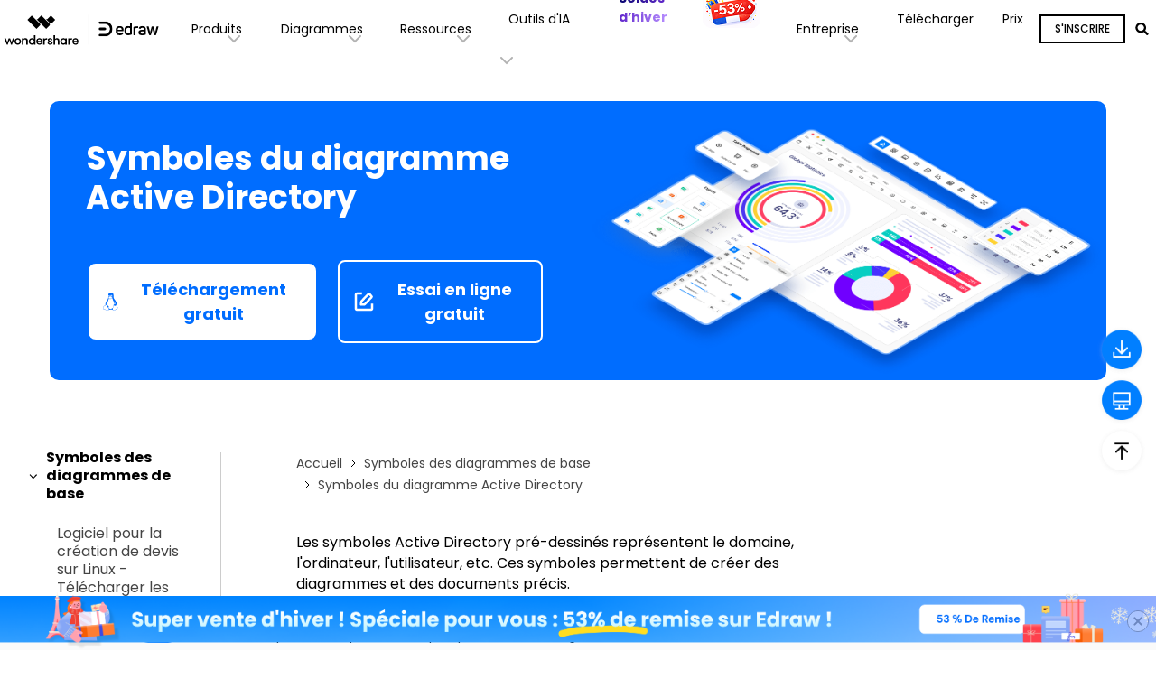

--- FILE ---
content_type: text/html
request_url: https://www.edrawsoft.com/fr/active-directory-symbols.html
body_size: 39730
content:
<!doctype html>
<html lang="fr">
<head>
<!-- Google Tag Manager -->
<script>(function(w,d,s,l,i){w[l]=w[l]||[];w[l].push({'gtm.start':
new Date().getTime(),event:'gtm.js'});var f=d.getElementsByTagName(s)[0],
j=d.createElement(s),dl=l!='dataLayer'?'&l='+l:'';j.async=true;j.src=
'https://www.googletagmanager.com/gtm.js?id='+i+dl;f.parentNode.insertBefore(j,f);
})(window,document,'script','dataLayer','GTM-T7HLC79');</script>
<!-- End Google Tag Manager --><meta charset="utf-8">
<meta name="viewport" content="width=device-width, initial-scale=1,user-scalable=0,shrink-to-fit=no">
<meta name="robots" content="max-image-preview:large">
<meta name="description" content="Les symboles Active Directory pré-dessinés représentent le domaine, l'ordinateur, l'utilisateur, etc. Ces symboles permettent de créer des diagrammes et des documents précis." />
<title>Symboles de diagramme Active Directory </title>
<meta property="og:site_name" content="EdrawMind" />
<meta property="og:type" content="article" />
<meta property="og:url" content="/active-directory-symbols.html" />
<meta name="og:title" content="Symboles de diagramme Active Directory" />
<meta name="og:description" content="Les symboles Active Directory pré-dessinés représentent le domaine, l'ordinateur, l'utilisateur, etc. Ces symboles permettent de créer des diagrammes et des documents précis." />
<meta name="og:image" content="">
<meta property="twitter:card" content="summary_large_image">
<meta property="twitter:url" content="/active-directory-symbols.html">
<meta property="twitter:title" content="Symboles de diagramme Active Directory">
<meta property="twitter:description" content="Les symboles Active Directory pré-dessinés représentent le domaine, l'ordinateur, l'utilisateur, etc. Ces symboles permettent de créer des diagrammes et des documents précis.">
<meta property="twitter:domain" content="https://www.edrawsoft.com/fr">
<meta property="twitter:site" content="@EdrawMind">
<meta property="twitter:image:src" content="">


<link rel="shortcut icon" href="https://www.edrawsoft.com/fr/favicon.ico" mce_href="https://www.edrawsoft.com/fr/favicon.ico" type="image/x-icon" />
<link rel="canonical" href="https://www.edrawsoft.com/fr/active-directory-symbols.html" />

<link rel="stylesheet" href="https://neveragain.allstatics.com/2019/assets/style/bootstrap-.min.css">
<!-- Google Tag Manager -->
<script>(function(w,d,s,l,i){w[l]=w[l]||[];w[l].push({'gtm.start':
new Date().getTime(),event:'gtm.js'});var f=d.getElementsByTagName(s)[0],
j=d.createElement(s),dl=l!='dataLayer'?'&l='+l:'';j.async=true;j.src=
'https://www.googletagmanager.com/gtm.js?id='+i+dl;f.parentNode.insertBefore(j,f);
})(window,document,'script','dataLayer','GTM-T7HLC79');</script>
<!-- End Google Tag Manager -->

<meta http-equiv="Content-Type" content="text/html; charset=utf-8" />
<meta http-equiv="X-UA-Compatible" content="IE=edge">
<meta name="viewport" content="width=device-width,user-scalable=0,initial-scale=1,maximum-scale=1, minimum-scale=1" />
<link rel="shortcut icon" href="https://images.edrawsoft.com/favicon.ico" mce_href="https://images.edrawsoft.com/favicon.ico" type="image/x-icon" />
<link rel="stylesheet" href="https://neveragain.allstatics.com/2019/assets/style/bootstrap-edraw.min.css">
<link href="https://images.edrawsoft.com/assets/css/app.css" rel="stylesheet">
<script type="text/javascript" src="//script.crazyegg.com/pages/scripts/0104/8432.js" async="async" ></script>
<link rel="stylesheet" href="https://neveragain.allstatics.com/2019/assets/style/wsc-header-footer-2020.min.css" />
<!-- 文章样式文件 -->
<link rel="stylesheet" href="https://neveragain.allstatics.com/2019/assets/style/font-custom-hm.min.css">
<link rel="stylesheet" href="https://www.wondershare.com/assets/statics-common/common-article-2022.css">
<!-- VIS颜色定义 -->
<style>
  :root {
    --article-primary: #006DFF;
    --article-primary-1: #bacbe4;
    --article-primary-2: #e5f0ff;
    --article-primary-4: #0560d9;
    --article-secondary: #cce2ff;
    --article-btn-fill-text: #000000;
    --article-sidebar-bg: #E3F3FF;
    --article-btn-fill-text: #FFFFFF;
  }
</style>

<style>
  body, h1, h2, h3, h4, h5, h6, .h1, .h2, .h3, .h4, .h5, .h6{
    font-family: "Poppins",-apple-system, blinkmacsystemfont, "Segoe UI", roboto, "Helvetica Neue", arial, "Noto Sans", sans-serif, "Apple Color Emoji", "Segoe UI Emoji", "Segoe UI Symbol", "Noto Color Emoji";
  }

  .article-2022 article *{
    font-size: 16px;
    color: var(--article-black) ;
  }
  .article-2022 .text-span-fill{
    background-color: var(--article-secondary);
  }
  .article-2022 article .pros-cons {
    margin: 1rem -.9375rem;
  }
  .article-2022 article h1{
    font-size: 2.5rem;
  }
  .article-sidebar .sidebar-content .article-list li.active, .article-sidebar .sidebar-content .article-list li:hover{
    background-color: var(--article-sidebar-bg);
  }
  .article-2022 h1, .article-2022 article h1{
    margin-bottom: 3rem;
  }
  .article-2022 article .step-fill > span{
    color: var(--article-black);
  }
  .article-2022 article .step span{
    border: 2px var(--article-black) solid;
  }
  .article-2022 article .step b{
    background-color: var(--article-black);
  }
  .article-sidebar-anchor a:hover, .article-sidebar-anchor a.active {
    color: var(--article-gray-1);
    background-color: var(--article-sidebar-bg);
  }
  .article-banner{
    background: var(--article-primary);
    border-radius: 10px;
  }
  .list-group-item.active{
    background-color: #F1E3FF;
    border-color: #F1E3FF;
    color: #000;
  }
  .btn-lg, .btn-group-lg>.btn{
    border-radius: 8px;
  }
  .article-sidebar.sidebar-style1 {
    border-right: 0;
  }
  .accordion-style.list-unstyled{
    border-right: 1px solid rgba(0, 0, 0, 0.2);
  }
  .list-group-item{
    border: 0;
  }
  .article-2022 .btn-outline-action:hover{
    color: var(--article-btn-fill-text);
  }
  .article-2022 figure{
    text-align: center;
  }
  .article-2022 article .table table tr:first-child *{
    background-color: var(--article-primary-4);
  }
  .other-sidebar { display: none; }
  .other-sidebar > div, .other-sidebar > address{
    border: 0;
  }
  .right-sidebar-download{
    display: block;
    width: 100%;
    height: 100%;
    position: absolute;
    left: 0;
    top: 0;
  }
  .article-2022 article div.btn{
    display: inline-flex;
    justify-content: center;
    align-items: center;
    background-color: var(--article-primary);
    border: 2px solid var(--article-primary);
    border-radius: 4px;
    padding: 8px 24px;
    font-size: 16px;
    font-weight: 700;
    line-height: 1.75;
    text-align: center;
    vertical-align: middle;
    text-decoration: none;
    user-select: none;
    color: var(--article-btn-fill-text);
  }
  @media (max-width: 1440px) {
    .btn-lg, .btn-group-lg>.btn{
      padding: 0.8127rem .88625rem;
    }
  }
  @media (max-width: 500px) {
    .article-2022 article * {
      font-size: 14px;
    }
    .article-part-banner.mt-5 {
      margin-top: 15px !important;
    }
  }
  .mask-container:hover .mask {
    transform: translateY(0);
  }
  .mask-container {
    overflow: hidden;
  }
  .mask {
    position: absolute;
    top: 0;
    left: 0;
    transform: translateY(100%);
    width: 100%;
    height: 100%;
    z-index: 1;
    background: rgba(0, 0, 0, 0.7);
    transition: 0.3s;
  }
  .rec-box1 {
    position: relative;
    margin: 2em auto;
    padding: 1.2em;
    width: 100%;
    color: #666;
    background-color: #fff;
    border: 2px solid #006DFF;
    box-shadow: 2px 2px 1px #ccc;
  }
  .title-box1 {
    position: absolute;
    padding: 0 0.5em;
    left: 20px;
    top: -15px;
    font-weight: bold;
    background-color: #fff;
    color: #006DFF;
  }
  .btn-secondary {
    color: #ffffff !important;
  }
  .article-2022 article [data-toggle="tooltip"] a {
    background-color: transparent !important;
    border: none !important;
  }
  .article-2022 article .sys-linux,.article-2022 article .sys-linux i,.article-2022 article .sys-linux i * {
    color: var(--article-btn-fill-text);
  }
  [data-dev="desktop"] .article-2022 article a[href*=".exe"],[data-dev="desktop"] .article-2022 article a[href*=".zip"] {
    padding: 10px 24px;
  }
  pre { background-color: #a5cbf1; }
  .other-sidebar .btn { border-radius: 0.375rem; }
</style>

<script type="text/javascript">
            var CHANNEL_ID = "180";
            var SITE_ID = "177";
            var CMS_LANGUAGE = "fr";
            var TEMPLATE_ID = "8906";
            var PAGE_ID = "337410";
            var TEMPLATE_MODULE = "article";
            var TEMPLATE_TYPE = "content";
</script></head>
<body data-pro="" data-cat="article" data-nav="basic" data-sys="auto" data-dev="auto" data-tar="auto" data-lan="en"  data-spy="scroll" data-offset="72" data-target="#sticky-navbar">
<!-- Google Tag Manager (noscript) -->
<noscript>
  <iframe src="https://www.googletagmanager.com/ns.html?id=GTM-T7HLC79" height="0" width="0" style="display:none;visibility:hidden"></iframe>
</noscript>
<!-- End Google Tag Manager (noscript) -->

<link rel="preconnect" href="https://fonts.gstatic.com">
<link ref="stylesheet" href="https://fonts.googleapis.com/css2?family=Poppins:wght@400;500;600;700&display=swap">
<style>
  #wsc-header2 .nav-item .diagrams-item:hover,
  #wsc-header2 .nav-item .nav-link:hover,
  #wsc-header2 .nav-item .product-link:hover {
      background-color: rgba(0, 0, 0, .05);
      text-decoration: none;
  }

  .diagrams-item-gray {
      background-color: rgba(0, 0, 0, .02);
  }

  #wsc-header2 .nav-item .diagrams-item a:hover {
      text-decoration: none;
  }

  #wsc-header2 .navbar-collapse {
      height: 100% !important;
  }

  @media (max-width: 1600px) {
      #wsc-header2 .diagrams-box {
          width: 750px !important;
      }
  }

  @media (max-width: 1280px) {
      #wsc-header2 .container {
          max-width: 100%;
          margin-right: auto;
          margin-left: auto;
          padding-left: 0;
          padding-right: 0;
      }


      #wsc-header2 .diagrams-box {
          width: 640px !important;
      }
  }

  @media (max-width: 1280px) {
      #wsc-header2 .navbar-collapse {
          height: auto !important;
          padding-left: 0;
          padding-right: 0;
      }
  }


  @media (max-width: 991px) {
      #download-drop {
          display: none;
      }

      #pricing-drop {
          display: none;
      }

      #promotion-drop {
          display: none;
      }
      #sign-drop {
          display: none;
      }
  }

  @media (max-width: 560px) {
      #promotion-nav {
          display: none;
      }

      #promotion-drop {
          display: block;
      }
  }
  @media (max-width: 470px) {
      #pricing-nav {
          display: none;
      }

      #pricing-drop {
          display: block;
      }
  }
  @media (max-width: 400px) {
      #download-nav {
          display: none;
      }

      #download-drop {
          display: block;
      }
      #sign-nav{
          margin-left: auto;
      }
  }

  .dropdown-nav-item:hover .collapse {
      display: block;
  }

  .dropdown-nav-item .aria-expanded-true-show {
      display: none;
  }

  .dropdown-nav-item:hover .aria-expanded-false-show {
      display: none;
  }

  .dropdown-nav-item:hover .aria-expanded-true-show {
      display: inline-block;
  }


    .what-new-box {
        width: 396px;
    }
    .collapse-1-content-box {
        width: 1022px;
    }
    @media (max-width: 1854px) {
    .navbar .collapse.position-absolute.collapse-1 {
        left: -215px;
      }
    }
    @media (max-width: 1280px) {
        .navbar .collapse.position-absolute.collapse-1 {
            left: -326px;
        }
    }

    @media (max-width: 1064px) {
        .collapse-1-content-box {
            width: 900px;
        }
        .navbar .collapse.position-absolute.collapse-1 {
            left: -206px;
        }
    }

    #navDownloadModal .modal-content{
      border-radius: .75rem;
      background: #fff;
    }
    #navDownloadModal .navdownload-logo{
      width: 48px;
      display: inline-block;
    }
    #navDownloadModal .col-6{
      padding-left: 6px;
      padding-right: 6px;
    }
    #navDownloadModal .row{
      margin-left: -6px;
      margin-right: -6px;
    }
    #navDownloadModal .btn-action{
      width: 100%;
      border-radius: .25rem;
      outline: none;
    }
    #navDownloadModal .navdownload-close{
      position: absolute;
      top: .25rem;
      right: .65rem;
    }

</style>
  <header id="wsc-header2">
    <nav class="navbar navbar-expand-lg p-0 link-inherit bg-white">
      <div class="container h-100">
        <div class="d-inline-flex h-100 ml-1 ml-xl-0">
          <a class="navbar-brand py-2 h-100" href="https://www.edrawsoft.com/fr">
            <img class="h-100" src="https://images.edrawsoft.com/static/edraw-horizontal.svg" alt="edraw" />
          </a>
        </div>

        <!--md尺寸暂时不折叠部分-->
        <div id="download-nav" class="d-lg-none nav-item h-100 position-relative ml-auto">
          <a class="nav-link py-2 py-xl-4 px-xl-3 h-100 d-inline-flex align-items-center"
            href="https://www.edrawsoft.com/fr/download.html">Télécharger</a>
        </div>
        <div id="pricing-nav" class="d-lg-none nav-item h-100 position-relative">
          <a class="nav-link py-2 py-xl-4 px-xl-3 h-100 d-inline-flex align-items-center"
            href="https://www.edrawsoft.com/fr/store.html">
            Prix
          </a>
        </div>

        <!-- <div id="sign-nav" class="d-lg-none navbar-nav flex-row py-2 py-xl-0">-->
        <!-- <li class="nav-item align-self-xl-center" id="ed-uinfo-log-wrapper">-->
        <!-- <span class="btn btn-sm btn-outline-primary" id="ed-uinfo-signin">sign in</span>-->
        <!-- <span class="btn btn-sm btn-primary d-none" id="ed-uinfo-signup">sign up</span>-->
        <!-- </li>-->
        <!-- <li class="nav-item align-self-xl-center dropdown d-none" id="ed-uinfo-logged-wrapper">-->
        <!-- &lt;!&ndash; <a class="nav-link pl-3" href="#" id="userDropdown" role="button" data-toggle="dropdown" aria-haspopup="true" aria-expanded="false">-->
        <!-- <div class="d-inline-block nickname" id="ed-uinfo-avatar"></div>-->
        <!-- <i class="wsc-icon wsc-icon-font" data-icon="chevron-bottom"></i>-->
        <!-- </a> &ndash;&gt;-->
        <!-- <a class="with-hand mx-xxl-2 py-0" href="#" id="userDropdown" role="button"-->
        <!-- data-toggle="dropdown" aria-haspopup="true" aria-expanded="false">-->
        <!-- <span id="ed-uinfo-avatar"-->
        <!-- class="nickname text-truncate d-inline-flex justify-content-center align-items-center bg-secondary text-white font-size-small font-weight-bolder text-uppercase"-->
        <!-- style="width: 46px; height: 46px; border-radius: 50%">us</span>-->
        <!-- <span class="position-absolute bg-white"-->
        <!-- style="bottom: 0;right: 11px;border-radius: 50%;width: 14px;height: 14px;display: flex;justify-content: center;align-items: center;">-->
        <!-- <span class="bg-secondary"-->
        <!-- style="border-radius: 50%;width: 10px;height: 10px;display: inline-block;"></span>-->
        <!-- </span>-->
        <!-- </a>-->
        <!-- <div class="dropdown-menu dropdown-menu-right" aria-labelledby="userDropdown">-->
        <!-- <div class="dropdown-item font-weight-bold pb-0 font-size-small name"-->
        <!-- id="ed-uinfo-nickname"></div>-->
        <!-- <div class="dropdown-item text-muted font-size-small pt-0 email" id="ed-uinfo-account">-->
        <!-- </div>-->
        <!-- <div class="dropdown-item">-->
        <!-- <hr class="my-2"/>-->
        <!-- </div>-->
        <!-- <a href="https://account.edrawsoft.com/fr/account?lang=fr"-->
        <!-- class="dropdown-item font-size-small">Mon Compte</a>-->
        <!-- <a href="https://account.edrawsoft.com/fr/devices?lang=fr"-->
        <!-- class="dropdown-item font-size-small">Mes Appareils</a>-->
        <!-- <a href="https://account.edrawsoft.com/fr/order?lang=fr" class="dropdown-item font-size-small">My-->
        <!-- Orders</a>-->
        <!-- <a href="https://account.edrawsoft.com/fr/message?lang=fr"-->
        <!-- class="dropdown-item font-size-small">Mes Messages</a>-->
        <!-- <a href="javascript:;" class="dropdown-item signout font-size-small" id="ed-uinfo-logout">Sign-->
        <!-- Out</a>-->
        <!-- </div>-->
        <!-- </li>-->
        <!-- </div>-->

        <div class="d-flex align-items-center">
          <div class="d-sm-none pr-3" id="navDownloadBtn">
            <a class="btn btn-action font-size-small" href="javascript:void(0)"
              onclick="$('#navDownloadModal').modal('show');"
              style="border-radius: .25rem;padding: .375rem .825rem;margin: 0;text-transform: initial;">
              Essayer
            </a>
          </div>
          <button class="navbar-toggler mr-1 mr-xl-0" type="button" data-toggle="collapse"
            data-target="#navbarMainContent" aria-controls="navbarMainContent" aria-expanded="false"
            aria-label="Toggle navigation">
            <i class="wsc-icon aria-expanded-false-show" data-icon="symbol-menu"></i>
            <i class="wsc-icon aria-expanded-true-show" data-icon="symbol-close"></i>
          </button>
        </div>

        <div class="collapse navbar-collapse px-3 px-lg-0 px-xl-0 bg-white" id="navbarMainContent">
          <ul class="navbar-nav ml-auto h-100" style="font-size: 14px;">
            <li class="nav-item with-hand dropdown-nav-item d-lg-block d-none h-100 position-relative">
              <a class="nav-link py-2 py-xl-4 px-xl-3 d-inline-flex align-items-center h-100">
                <span>Produits</span>
                <i class="ml-n3 wsc-icon wsc-icon-font aria-expanded-false-show">
                  <img src="https://images.edrawsoft.com/assets/image/chevron-bottom.svg" alt="chevron bottom" />
                </i>
                <i class="ml-n3 wsc-icon wsc-icon-font aria-expanded-true-show">
                  <img src="https://images.edrawsoft.com/assets/image/chevron-top.svg" alt="chevron top" />
                </i>
              </a>
              <div class="collapse bg-white text-primary position-absolute border-radius collapse-1"
                style="top: 100%;box-shadow: 0px 6px 8px rgba(0, 0, 0, 0.15);">
                <div class="d-flex justify-content-between py-5 align-items-stretch collapse-1-content-box"
                  style="max-width: 100%">
                  <div class="" style="flex: 1;">
                    <a href="https://www.edrawsoft.com/fr/edraw-max/"
                      class="product-link d-block pl-xxl-5 pl-4 py-1 w-100">
                      <div>
                        <img class="img-fluid" style="height: 32px"
                          src="https://images.edrawsoft.com/static/edraw-max-horizontal.svg" alt="wondershare edrawmax" />
                      </div>
                      <p class="font-size-tiny mb-0 mt-2">Logiciel de diagramme tout-en-un</p>
                    </a>
                    <a href="https://www.edrawmax.com/online/fr"
                      class="product-link d-block pl-xxl-5 pl-4 py-2 w-100 mt-4">
                      <div class="font-weight-bolder">EdrawMax en ligne</div>
                      <p class="font-size-tiny mb-0 mt-1">Besoin d'une édition en ligne ? Cliquez ici</p>
                    </a>
                     <a href="https://www.edrawmax.com/online/fr/ai-diagram-creator/" class="product-link d-block pl-5 py-1 w-100 mt-0">
  <p class="font-size-tiny mb-0 mt-1">
    <i class="wsc-icon mr-2 font-weight-bolder">
      <img src="https://images.wondershare.com/edrawmax/images2023/home/banana.svg" width="24" alt="word add-in">
    </i>
    <strong>Nano Banana</strong>
    <img src="https://images.wondershare.com/filmora/assets/icon/nav_new.svg" class="img-fluid ml-2" alt="new">
  </p>
</a>

                    <a href="https://www.edrawsoft.com/fr/edrawmind/"
                      class="product-link d-block pl-xxl-5 pl-4 py-1 w-100 mt-4">
                      <div>
                        <img class="img-fluid" style="height: 32px"
                          src="https://images.edrawsoft.com/static/edraw-mindmaster-horizontal.svg"
                          alt="wondershare edrawmind" />
                      </div>
                      <p class="font-size-tiny mb-0 mt-2">Outil de cartographie mentale et de brainstorming</p>
                    </a>
                    <a href="https://www.edrawmind.com/app/create?lang=fr"
                      class="product-link d-block pl-xxl-5 pl-4 py-2 w-100 mt-4">
                      <div class="font-weight-bolder">EdrawMind en ligne
                        <img src="https://images.edrawsoft.com/images2022/mind/new.svg" class="img-fluid" alt="">
                      </div>
                      <p class="font-size-tiny mb-0 mt-1">Besoin d'une édition en ligne ? Cliquez ici</p>
                    </a>
                  </div>
                  <div class="border-left" style="flex: 1;">
                    <a href="https://www.edrawsoft.com/fr/edraw-project/"
                      class="product-link d-block pl-xxl-5 pl-4 py-1 w-100">
                      <div>
                        <img class="img-fluid" style="height: 32px"
                          src="https://images.edrawsoft.com/static/edraw-project-horizontal.svg"
                          alt="wondershare edrawproj" />
                      </div>
                      <p class="font-size-tiny mb-0 mt-2">Un outil professionnel de diagramme de Gantt</p>
                    </a>
                    <a href="https://www.edrawsoft.com/fr/orgcharting/"
                      class="product-link d-block pl-xxl-5 pl-4 py-1 w-100 mt-4">
                      <div>
                        <img class="img-fluid" style="height: 32px"
                          src="https://images.edrawsoft.com/static/edraw-orgcharting-horizontal.svg"
                          alt="wondershare orgcharting" />
                      </div>
                      <p class="font-size-tiny mb-0 mt-2">Créer des organigrammes interactifs</p>
                    </a>

                  </div>
                  <div class="border-left what-new-box px-4">
                    <div style="background: #F2F9FF;border-radius: 12px;" class="p-4 h-100">
                      <div class="font-weight-bolder mb-3">Quoi de neuf</div>
                      <a href="https://www.edrawsoft.com/fr/ai-flowchart.html"
                        class="product-link w-100 d-flex align-items-center mb-3">
                        <img src="https://www.edrawsoft.com/images2023/ai/max-ai-img.png" class="img-fluid mr-2 pr-1"
                          alt="ai-img">
                        <div>
                          <p class="font-weight-bolder mb-2" style="color: #006DFF;">EdrawMax AI</p>
                          <p class="font-size-tiny mb-1">Le choix intelligent pour la création de diagrammes.</p>
                        </div>
                      </a>
                      <a href="https://www.edrawsoft.com/fr/ai-mind-map.html"
                        class="product-link w-100 d-flex align-items-center">
                        <img src="https://www.edrawsoft.com/images2023/ai/mind-ai-img.png" class="img-fluid mr-2 pr-1"
                          alt="ai-img">
                        <div>
                          <p class="font-weight-bolder mb-2" style="color: #00C68A;">EdrawMind AI</p>
                          <p class="font-size-tiny mb-1">Laissez votre esprit s'envoler vers le haut.</p>
                        </div>
                      </a>
                      <a href="https://www.edrawsoft.com/fr/mind-map-app.html"
                        class="product-link w-100 d-flex align-items-center">
                        <img src="https://www.edrawsoft.com/images2023/ai/mind-ai-img.png" class="img-fluid mr-2 pr-1"
                          alt="ai-img">
                        <div>
                          <p class="font-weight-bolder mb-2" style="color: #00C68A;">EdrawMind pour mobile</p>
                          <!-- <p class="font-size-tiny mb-1">Laissez votre esprit s'envoler vers le haut.</p>-->
                        </div>
                      </a>
                    </div>
                  </div>
                </div>
              </div>
            </li>
            <li class="nav-item d-lg-none align-self-lg-center">
              <a class="nav-link py-2 py-xl-4 px-xl-3 d-flex justify-content-between position-relative"
                data-toggle="collapse" href="#productCollapseMobile" role="button" aria-expanded="false"
                aria-controls="productCollapseMobile">
                <span>Produits</span>
                <i class="ml-n3 wsc-icon wsc-icon-font aria-expanded-false-show">
                  <img src="https://images.edrawsoft.com/assets/image/chevron-bottom.svg" alt="bottom" />
                </i>
                <i class="ml-n3 wsc-icon wsc-icon-font aria-expanded-true-show">
                  <img src="https://images.edrawsoft.com/assets/image/chevron-top.svg" alt="top" />
                </i>
              </a>
              <div class="collapse" id="productCollapseMobile" data-parent="#navbarMainContent">
                <ul class="list-unstyled pl-3">
                  <li class="py-2">
                    <a href="https://www.edrawsoft.com/fr/edraw-max/">EdrawMax</a>
                  </li>
                  <li class="py-2">
                    <a href="https://www.edrawsoft.com/fr/edrawmind/">EdrawMind</a>
                  </li>
                  <li class="py-2">
                    <a href="https://www.edrawsoft.com/fr/edraw-project/">EdrawProj</a>
                  </li>
                  <li class="py-2">
                    <a href="https://www.edrawsoft.com/fr/orgcharting/">OrgCharting</a>
                  </li>


                </ul>
              </div>
            </li>
            <li class="nav-item with-hand dropdown-nav-item d-lg-block d-none h-100 position-relative">
              <a class="nav-link py-2 py-xl-4 px-xl-3 h-100 d-inline-flex align-items-center">
                <span>Diagrammes</span>
                <i class="ml-n3 wsc-icon wsc-icon-font aria-expanded-false-show">
                  <img src="https://images.edrawsoft.com/assets/image/chevron-bottom.svg" alt="chevron bottom" />
                </i>
                <i class="ml-n3 wsc-icon wsc-icon-font aria-expanded-true-show">
                  <img src="https://images.edrawsoft.com/assets/image/chevron-top.svg" alt="cheveron top" />
                </i>
              </a>
              <div class="collapse bg-white text-primary position-absolute border-radius"
                style="top: 100%;left: 0;box-shadow: 0px 6px 8px rgba(0, 0, 0, 0.15);">
                <div class="font-size-small diagrams-box" style="width: 850px; max-width: 100%">
                  <div class="d-flex">
                    <div class="diagrams-item-gray w-25 py-3 py-xl-4">
                      <div class="pl-4 pl-xxl-5 py-2 diagrams-title font-size-normal font-weight-bold mt-2">
                        <span class="pl-lg-2">Utilisation professionnelle</span>
                      </div>
                      <div class="pl-4 pl-xxl-5 py-2 with-hand diagrams-item">
                        <a class="pl-lg-2 d-flex align-items-center"
                          href="https://www.edrawsoft.com/fr/flowchart-maker.html">Organigramme <img
                            src="https://www.edrawsoft.com/images2023/ai/edrawsoft-edraw-max-ai-icon.png"
                            class="img-fluid ml-2" alt="ai"> </a>
                      </div>
                      <div class="pl-4 pl-xxl-5 py-2 with-hand diagrams-item">
                        <a class="pl-lg-2 d-flex align-items-center"
                          href="https://www.edrawsoft.com/fr/ai-mind-map.html">Mind Map
                          <img src="https://www.edrawsoft.com/images2023/ai/edrawsoft-edraw-max-ai-icon.png"
                            class="img-fluid ml-2" alt="ai">
                        </a>
                      </div>
                      <div class="pl-4 pl-xxl-5 py-2 with-hand diagrams-item">
                        <a class="pl-lg-2" href="https://www.edrawsoft.com/fr/organizational-chart-software.html">Org
                          Chart</a>
                      </div>
                      <div class="pl-4 pl-xxl-5 py-2 with-hand diagrams-item">
                        <a class="pl-lg-2" href="https://www.edrawsoft.com/fr/timeline-maker.html">Chronologie</a>
                      </div>
                      <div class="pl-4 pl-xxl-5 py-2 with-hand diagrams-item">
                        <a class="pl-lg-2" href="https://www.edrawsoft.com/fr/gantt-chart-maker.html">Diagramme de
                          Gantt</a>
                      </div>
                    </div>
                    <div class="w-25 py-3 py-xl-4">
                      <div class="pl-4 pl-xxl-5 py-2 diagrams-title font-size-normal font-weight-bold mt-2">
                        <span>Utilisation technique</span>
                      </div>
                      <div class="pl-4 pl-xxl-5 py-2 with-hand diagrams-item">
                        <a href="https://www.edrawsoft.com/fr/edraw-uml.html">UML</a>
                      </div>
                      <div class="pl-4 pl-xxl-5 py-2 with-hand diagrams-item">
                        <a href="https://www.edrawsoft.com/fr/er-diagram-software/">Diagramme ER</a>
                      </div>
                      <div class="pl-4 pl-xxl-5 py-2 with-hand diagrams-item">
                        <a href="https://www.edrawsoft.com/fr/circuit-diagram-maker.html">Circuit électrique
                        </a>
                      </div>
                      <div class="pl-4 pl-xxl-5 py-2 with-hand diagrams-item">
                        <a href="https://www.edrawsoft.com/fr/pid-designer/">P&ID</a>
                      </div>
                      <div class="pl-4 pl-xxl-5 py-2 with-hand diagrams-item">
                        <a href="https://www.edrawsoft.com/fr/edraw-network.html">Réseau
                          Topologie</a>
                      </div>
                    </div>
                    <div class="diagrams-item-gray w-25 py-3 py-xl-4">
                      <div class="pl-4 pl-xxl-5 py-2 diagrams-title font-size-normal font-weight-bold mt-2">
                        <span>Utilisation de la conception</span>
                      </div>
                      <div class="pl-4 pl-xxl-5 py-2 with-hand diagrams-item">
                        <a href="https://www.edrawsoft.com/fr/floor-plan-maker/">Plan d'étage</a>
                      </div>
                      <div class="pl-4 pl-xxl-5 py-2 with-hand diagrams-item">
                        <a href="https://www.edrawsoft.com/fr/infographic-maker.html">Infographie</a>
                      </div>
                      <div class="pl-4 pl-xxl-5 py-2 with-hand diagrams-item">
                        <a href="https://www.edrawsoft.com/card-maker.html">Carte</a>
                      </div>
                      <div class="pl-4 pl-xxl-5 py-2 with-hand diagrams-item">
                        <a href="https://www.edrawsoft.com/fr/wireframe-software/">Cadre en fil de fer</a>
                      </div>
                      <div class="pl-4 pl-xxl-5 py-2 with-hand diagrams-item">
                        <a href="https://www.edrawsoft.com/fr/fashion.html">Dessin de mode</a>
                      </div>
                    </div>
                    <div class="w-25 py-3 py-xl-4">
                      <div class="pl-4 pl-xxl-5 py-2 diagrams-title font-size-normal font-weight-bold mt-2">
                        <span>Autre utilisation</span>
                      </div>
                      <div class="pl-4 pl-xxl-5 py-2 with-hand diagrams-item">
                        <a href="https://www.edrawsoft.com/fr/visio-alternative.html">Visio
                          Alternative</a>
                      </div>
                      <div class="pl-4 pl-xxl-5 py-2 with-hand diagrams-item">
                        <a href="https://www.edrawsoft.com/fr/science-diagram-software/">Science
                          Illustration</a>
                      </div>
                      <div class="pl-4 pl-xxl-5 py-2 with-hand diagrams-item">
                        <a href="https://www.edrawsoft.com/fr/genogram-maker.html">Génogramme</a>
                      </div>
                      <div class="pl-4 pl-xxl-5 py-2 with-hand diagrams-item">
                        <a href="https://www.edrawsoft.com/fr/chart-maker/">Graphique et diagramme</a>
                      </div>

                    </div>
                  </div>
                  <div class="py-3 px-4 text-right w-100" style="border-top: 1px solid rgba(0, 0, 0, 0.05)">
                    Tous les types de diagrammes ? Aller <a
                      href="https://www.edrawsoft.com/fr/diagram-center.html"><b>Centre de diagramme
                        >></b></a>
                  </div>
                </div>
              </div>
            </li>
            <li class="nav-item d-lg-none align-self-lg-center">
              <a class="nav-link py-2 py-xl-4 px-xl-3 d-flex justify-content-between" data-toggle="collapse"
                href="#diagramsCollapseMobile" role="button" aria-expanded="false" aria-controls="diagramsCollapseMobile">
                <span>Diagrammes</span>
                <i class="ml-n3 wsc-icon wsc-icon-font aria-expanded-false-show">
                  <img src="https://images.edrawsoft.com/assets/image/chevron-bottom.svg" alt="chevron bottom" />
                </i>
                <i class="ml-n3 wsc-icon wsc-icon-font aria-expanded-true-show">
                  <img src="https://images.edrawsoft.com/assets/image/chevron-top.svg" alt="chevron top" />
                </i>
              </a>
              <div class="collapse" id="diagramsCollapseMobile" data-parent="#navbarMainContent">
                <ul class="list-unstyled pl-3">
                  <li class="py-2">
                    <a class="nav-link px-xl-3 py-0 d-flex justify-content-between" data-toggle="collapse"
                      href="#diagramsCollapseMobileSubmenu1" role="button" aria-expanded="false"
                      aria-controls="diagramsCollapseMobileSubmenu1">
                      <span>Utilisation professionnelle</span>
                      <i class="ml-n3 wsc-icon wsc-icon-font aria-expanded-false-show">
                        <img src="https://images.edrawsoft.com/assets/image/chevron-bottom.svg" alt="chevron bottom" />
                      </i>
                      <i class="ml-n3 wsc-icon wsc-icon-font aria-expanded-true-show">
                        <img src="https://images.edrawsoft.com/assets/image/chevron-top.svg" alt="chevron top" />
                      </i>
                    </a>
                    <div class="collapse" id="diagramsCollapseMobileSubmenu1" data-parent="#diagramsCollapseMobile">
                      <ul class="list-unstyled pl-3">
                        <!-- <li class="py-2">
                                                <a href="https://www.edrawmax.com/fr/online-flowchart-maker.html"
                                                  class="font-size-tiny d-flex align-items-center">Organigramme
                                                  <img src="https://www.edrawsoft.com/images2023/ai/edrawsoft-edraw-max-ai-icon.png" class="img-fluid ml-2" alt="ai">
                                                  </a>
                                            </li>
                                            <li class="py-2">
                                                <a href="https://www.edrawmax.com/fr/online-mind-map-maker.html"
                                                  class="font-size-tiny d-flex align-items-center">Carte mentale
                                                  <img src="https://www.edrawsoft.com/images2023/ai/edrawsoft-edraw-max-ai-icon.png" class="img-fluid ml-2" alt="ai">
                                                  </a>
                                            </li>-->
                        <li class="py-2">
                          <a href="https://www.edrawsoft.com/fr/organizational-chart-software.html"
                            class="font-size-tiny">Organigramme</a>
                        </li>
                        <li class="py-2">
                          <a href="https://www.edrawsoft.com/fr/timeline-maker.html"
                            class="font-size-tiny">Chronologie</a>
                        </li>
                        <li class="py-2">
                          <a href="https://www.edrawsoft.com/fr/gantt-chart-maker.html" class="font-size-tiny">Diagramme
                            de Gantt</a>
                        </li>
                      </ul>
                    </div>
                  </li>
                  <li class="py-2">
                    <a class="nav-link px-xl-3 py-0 d-flex justify-content-between" data-toggle="collapse"
                      href="#diagramsCollapseMobileSubmenu2" role="button" aria-expanded="false"
                      aria-controls="diagramsCollapseMobileSubmenu2">
                      <span>Utilisation technique</span>
                      <i class="ml-n3 wsc-icon wsc-icon-font aria-expanded-false-show">
                        <img src="https://images.edrawsoft.com/assets/image/chevron-bottom.svg" alt="chevron bottom" />
                      </i>
                      <i class="ml-n3 wsc-icon wsc-icon-font aria-expanded-true-show">
                        <img src="https://images.edrawsoft.com/assets/image/chevron-top.svg" alt="chevron top" />
                      </i>
                    </a>
                    <div class="collapse" id="diagramsCollapseMobileSubmenu2" data-parent="#diagramsCollapseMobile">
                      <ul class="list-unstyled pl-3">
                        <li class="py-2">
                          <a href="https://www.edrawsoft.com/fr/edraw-uml.html" class="font-size-tiny">UML</a>
                        </li>
                        <li class="py-2">
                          <a href="https://www.edrawsoft.com/fr/er-diagram-software/" class="font-size-tiny">Diagramme
                            ER</a>
                        </li>
                        <li class="py-2">
                          <a href="https://www.edrawsoft.com/fr/circuit-diagram-maker.html" class="font-size-tiny">Circuit
                            électrique</a>
                        </li>
                        <li class="py-2">
                          <a href="https://www.edrawsoft.com/fr/pid-designer/" class="font-size-tiny">P&ID</a>
                        </li>
                        <li class="py-2">
                          <a href="https://www.edrawsoft.com/fr/edraw-network.html" class="font-size-tiny">Topologie du
                            réseau</a>
                        </li>
                      </ul>
                    </div>
                  </li>
                  <li class="py-2">
                    <a class="nav-link px-xl-3 py-0 d-flex justify-content-between" data-toggle="collapse"
                      href="#diagramsCollapseMobileSubmenu3" role="button" aria-expanded="false"
                      aria-controls="diagramsCollapseMobileSubmenu3">
                      <span>Utilisation de la conception</span>
                      <i class="ml-n3 wsc-icon wsc-icon-font aria-expanded-false-show">
                        <img src="https://images.edrawsoft.com/assets/image/chevron-bottom.svg" alt="chevron bottom" />
                      </i>
                      <i class="ml-n3 wsc-icon wsc-icon-font aria-expanded-true-show">
                        <img src="https://images.edrawsoft.com/assets/image/chevron-top.svg" alt="chevron top" />
                      </i>
                    </a>
                    <div class="collapse" id="diagramsCollapseMobileSubmenu3" data-parent="#diagramsCollapseMobile">
                      <ul class="list-unstyled pl-3">
                        <li class="py-2">
                          <a href="https://www.edrawsoft.com/fr/floor-plan-maker/" class="font-size-tiny">Plan
                            d'étage</a>
                        </li>
                        <li class="py-2">
                          <a href="https://www.edrawsoft.com/fr/infographic-maker.html"
                            class="font-size-tiny">Infographie</a>
                        </li>
                        <li class="py-2">
                          <a href="https://www.edrawsoft.com/card-maker.html" class="font-size-tiny">Carte</a>
                        </li>
                        <li class="py-2">
                          <a href="https://www.edrawsoft.com/fr/wireframe-software/" class="font-size-tiny">Wireframe</a>
                        </li>
                        <li class="py-2">
                          <a href="https://www.edrawsoft.com/fr/fashion.html" class="font-size-tiny">Dessin de mode</a>
                        </li>
                      </ul>
                    </div>
                  </li>
                  <li class="py-2">
                    <a class="nav-link px-xl-3 py-0 d-flex justify-content-between" data-toggle="collapse"
                      href="#diagramsCollapseMobileSubmenu4" role="button" aria-expanded="false"
                      aria-controls="diagramsCollapseMobileSubmenu4">
                      <span>Autre utilisation</span>
                      <i class="ml-n3 wsc-icon wsc-icon-font aria-expanded-false-show">
                        <img src="https://images.edrawsoft.com/assets/image/chevron-bottom.svg" alt="chevron bottom" />
                      </i>
                      <i class="ml-n3 wsc-icon wsc-icon-font aria-expanded-true-show">
                        <img src="https://images.edrawsoft.com/assets/image/chevron-top.svg" alt="chevron top" />
                      </i>
                    </a>
                    <div class="collapse" id="diagramsCollapseMobileSubmenu4" data-parent="#diagramsCollapseMobile">
                      <ul class="list-unstyled pl-3">
                        <li class="py-2">
                          <a href="https://www.edrawsoft.com/fr/visio-alternative.html" class="font-size-tiny">Alternative
                            à Visio</a>
                        </li>
                        <li class="py-2">
                          <a href="https://www.edrawsoft.com/fr/science-diagram-software/" class="font-size-tiny">science
                            Illustration</a>
                        </li>
                        <li class="py-2">
                          <a href="https://www.edrawsoft.com/fr/genogram-maker.html" class="font-size-tiny">Génogramme</a>
                        </li>
                        <li class="py-2">
                          <a href="https://www.edrawsoft.com/fr/chart-maker/" class="font-size-tiny">Graphique et
                            diagramme</a>
                        </li>

                      </ul>
                    </div>
                  </li>
                </ul>
              </div>
            </li>
            <li class="nav-item with-hand dropdown-nav-item d-lg-block d-none h-100 position-relative">
              <a class="nav-link py-2 py-xl-4 px-xl-3 d-inline-flex align-items-center h-100">
                <span>Ressources</span>
                <i class="ml-n3 wsc-icon wsc-icon-font aria-expanded-false-show">
                  <img src="https://images.edrawsoft.com/assets/image/chevron-bottom.svg" alt="chevron bottom" />
                </i>
                <i class="ml-n3 wsc-icon wsc-icon-font aria-expanded-true-show"><img
                    src="https://images.edrawsoft.com/assets/image/chevron-top.svg" alt="chevron top" />
                </i>
              </a>
              <div class="collapse bg-white text-primary position-absolute border-radius"
                style="top: 100%;left: 0;box-shadow: 0px 6px 8px rgba(0, 0, 0, 0.15);">
                <div class="py-4 text-left" style="min-width: 226px; max-width: 100%">
                  <div class="p-2 px-5 mx-xl-1 px-xl-4 with-hand diagrams-item">
                    <a href="https://www.edrawmax.com/templates/">
                      Communauté EdrawMax
                    </a>
                  </div>
                  <div class="p-2 px-5 mx-xl-1 px-xl-4 with-hand diagrams-item">
                    <a href="https://www.edrawsoft.com/fr/ai-features/expand-sentence-generator.html">
                      Galerie EdrawMind
                    </a>
                  </div>
                  <div class="p-2 px-5 mx-xl-1 px-xl-4 with-hand diagrams-item">
                    <a href="https://www.edrawsoft.com/fr/guide/edrawmind/">
                      Guide de EdrawMind
                    </a>
                  </div>
                  <div class="p-2 px-5 mx-xl-1 px-xl-4 with-hand diagrams-item">
                    <a href="https://www.edrawsoft.com/fr/guide/edrawmax/">
                     Guide de EdrawMax
                    </a>
                  </div>
                </div>
              </div>
            </li>
            <li class="nav-item d-lg-none align-self-lg-center">
              <a class="nav-link py-2 py-xl-4 px-xl-3 d-flex justify-content-between position-relative"
                data-toggle="collapse" href="#resourceCollapseMobile" role="button" aria-expanded="false"
                aria-controls="resourceCollapseMobile">
                <span>Ressources</span>
                <i class="ml-n3 wsc-icon wsc-icon-font aria-expanded-false-show">
                  <img src="https://images.edrawsoft.com/assets/image/chevron-bottom.svg" alt="chevron bottom" />
                </i>
                <i class="ml-n3 wsc-icon wsc-icon-font aria-expanded-true-show">
                  <img src="https://images.edrawsoft.com/assets/image/chevron-top.svg" alt="chevron top" />
                </i>
              </a>
              <div class="collapse" id="resourceCollapseMobile" data-parent="#navbarMainContent">
                <ul class="list-unstyled pl-3">
                  <li class="py-2">
                    <a href="https://www.edrawsoft.com/fr/share.html">
                      Téléchargements de modèles
                    </a>
                  </li>
                  <li class="py-2">
                    <a href="https://www.edrawsoft.com/fr/diagram/">
                      Blog
                    </a>
                  </li>
                </ul>
              </div>
            </li>
            <!-- AI -->

            <li class="nav-item with-hand dropdown-nav-item d-xl-block d-none h-100 position-relative w-185">
              <a class="nav-link py-2 py-xl-4 px-xl-3 h-100 d-inline-flex align-items-center">
                <span>
                 Outils d'IA</span><!--<img class="ml-1 mt-n3" src="https://images.edrawmax.com/buy/pricing.gif" alt="hot">--></a>
              <i class="ml-n3 wsc-icon wsc-icon-font aria-expanded-false-show">
                <img src="https://images.edrawsoft.com/assets/image/chevron-bottom.svg" alt="chevron bottom" />
              </i>
              <i class="ml-n3 wsc-icon wsc-icon-font aria-expanded-true-show">
                <img src="https://images.edrawsoft.com/assets/image/chevron-top.svg" alt="cheveron top" />
              </i>
              </a>


              <div class="collapse bg-white text-primary position-absolute border-radius collapse-lg1"
                style="top: 100%;left: 0;box-shadow: 0px 6px 8px rgba(0, 0, 0, 0.15);">
                <div class="d-flex font-size-small" style="width: 666px; max-width: 100%">
                  <div class="diagrams-item-gray py-3 py-xl-4 pr-4">
                    <div class="pl-4 py-2 diagrams-title font-size-normal font-weight-bold mt-2">
                      <span class="pl-lg-2" style="color: #006DFF">Cartes mentales IA</span>
                    </div>
                    <div class="pl-4 py-2 with-hand diagrams-item">
                      <a target="_blank" href="https://www.edrawsoft.com/fr/tool/ai-mind-map.html"
                        class="d-flex align-items-center">
                        <i class="wsc-icon mr-2">
                          <img src="https://images.wondershare.com/edrawmax/images2023/nav-header/ai-icon1.svg"
                            alt="EdrawMax AI" class="img-fluid">
                        </i>
                        Cartes conceptuelles IA
                      </a>
                    </div>
                    <div class="pl-4 py-2 with-hand diagrams-item">
                      <a target="_blank" href="https://www.edrawsoft.com/fr/tool/organizational-chart-maker.html"
                        class="d-flex align-items-center">
                        <i class="wsc-icon mr-2">
                          <img src="https://images.wondershare.com/edrawmax/images2023/nav-header/ai-icon8.svg"
                            alt="AI Designers" class="img-fluid">
                        </i>
                        Organigramme IA
                      </a>
                    </div>
                    <div class="pl-4 py-2 with-hand diagrams-item">
                      <a target="_blank" href="https://www.edrawsoft.com/fr/tool/fishbone-diagram-maker.html"
                        class="d-flex align-items-center">
                        <i class="wsc-icon mr-2">
                          <img src="https://images.wondershare.com/edrawmax/images2023/nav-header/ai-icon9.svg"
                            alt="AI for Education" class="img-fluid">
                        </i>
                        Diagrammes en arête de poisson IA
                      </a>
                    </div>
                    <div class="pl-4 py-2 with-hand diagrams-item">
                      <a target="_blank" href="https://www.edrawsoft.com/fr/tool/timeline-maker.html"
                        class="d-flex align-items-center">
                        <i class="wsc-icon mr-2">
                          <img src="https://images.wondershare.com/edrawmax/images2023/nav-header/ai-icon10.svg"
                            alt="AI for Engineering" class="img-fluid">
                        </i>
                        Frises chronologiques IA
                      </a>
                    </div>
                    <div class="pl-4 py-2 with-hand diagrams-item">
                      <a target="_blank" href="https://www.edrawsoft.com/fr/tool/tree-diagram-maker.html"
                        class="d-flex align-items-center">
                        <i class="wsc-icon mr-2">
                          <img src="https://images.wondershare.com/edrawmax/images2023/nav-header/ai-icon4.svg"
                            alt="AI Analysis" class="img-fluid">
                        </i>
                        Diagrammes en arbre IA
                      </a>
                    </div>
                  </div>
                  <div class="py-3 py-xl-4">
                    <div class="pl-4 py-2 diagrams-title font-size-normal font-weight-bold mt-2" style="opacity:0">
                      <span>Utilisation technique</span>
                    </div>
                    <div class="pl-4 py-2 with-hand diagrams-item">
                      <a target="_blank" href="https://www.edrawsoft.com/fr/tool/brainstorming-tool.html"
                        class="pl-lg-2 d-flex align-items-center">
                        <i class="wsc-icon mr-2">
                          <img src="https://images.wondershare.com/edrawmax/images2023/nav-header/ai-icon5.svg"
                            alt="AI Drawing" class="img-fluid">
                        </i>
                        Cartographie mentale IA
                      </a>
                    </div>
                    <div class="pl-4 py-2 with-hand diagrams-item">
                      <a target="_blank" href="https://www.edrawsoft.com/fr/tool/brainstorming-tool.html"
                        class="pl-lg-2 d-flex align-items-center">
                        <i class="wsc-icon mr-2">
                          <img src="https://images.wondershare.com/edrawmax/images2023/nav-header/ai-icon6.svg"
                            alt="AI Marketing" class="img-fluid">
                        </i>
                        Outil de brainstorming IA
                      </a>
                    </div>
                    <div class="pl-4 py-2 with-hand diagrams-item">
                      <a target="_blank" href="https://www.edrawsoft.com/fr/app/ai-ppt/"
                        class="pl-lg-2 d-flex align-items-center">
                        <i class="wsc-icon mr-2">
                          <img src="https://images.wondershare.com/edrawmax/images2023/nav-header/ai-icon6.svg"
                            alt="AI Marketing" class="img-fluid">
                        </i>
                        Générer PPT par EdrawMax IA
                      </a>
                    </div>
                  </div>
                </div>
              </div>
            </li>
            <li class="nav-item d-xl-none align-self-xl-center">
              <a class="nav-link py-2 py-xl-4 px-xl-3 d-flex justify-content-between position-relative"
                data-toggle="collapse" href="#aisolutionCollapseMobile" role="button" aria-expanded="false"
                aria-controls="aisolutionCollapseMobile">
                <span style="background: linear-gradient(to right, rgb(252, 0, 255), rgb(0, 219, 222)); -webkit-background-clip: text; -webkit-text-fill-color: transparent;">
                  <strong>Outils d'IA</strong>
                </span>
                <i class="ml-n3 wsc-icon wsc-icon-font aria-expanded-false-show">
                  <img src="https://images.edrawsoft.com/assets/image/chevron-bottom.svg" alt="bottom" />
                </i>
                <i class="ml-n3 wsc-icon wsc-icon-font aria-expanded-true-show">
                  <img src="https://images.edrawsoft.com/assets/image/chevron-top.svg" alt="top" />
                </i>
              </a>
              <div class="collapse" id="aisolutionCollapseMobile" data-parent="#navbarMainContent">
                <ul class="list-unstyled pl-3">
                  <li class="py-2">
                    <a href="https://www.edrawsoft.com/fr/tool/ai-mind-map.html">
                      Cartes conceptuelles IA
                    </a>
                  </li>
                  <li class="py-2">
                    <a href="https://www.edrawsoft.com/fr/tool/organizational-chart-maker.html">
                      Organigramme IA
                    </a>
                  </li>
                  <li class="py-2">
                    <a href="https://www.edrawsoft.com/fr/tool/fishbone-diagram-maker.html">
                      Diagrammes en arête de poisson IA
                    </a>
                  </li>
                  <li class="py-2">
                    <a href="https://www.edrawsoft.com/fr/tool/timeline-maker.html">
                      Frises chronologiques IA
                    </a>
                  </li>
                  <li class="py-2">
                    <a href="https://www.edrawsoft.com/fr/tool/tree-diagram-maker.html">
                      Diagrammes en arbre IA
                    </a>
                  </li>
                  <li class="py-2">
                    <a href="https://www.edrawsoft.com/fr/tool/brainstorming-tool.html">
                      Cartographie mentale IA
                    </a>
                  </li>
                  <li class="py-2">
                    <a href="https://www.edrawsoft.com/fr/tool/brainstorming-tool.html">
                      Outil de brainstorming IA
                    </a>
                  </li>
                </ul>
              </div>
            </li>
            <!-- <li class="nav-item d-xl-none align-self-xl-center">
              <a class="nav-link py-2 py-xl-4 px-xl-3 d-flex justify-content-between position-relative"
                data-toggle="collapse" href="#aisolutionCollapseMobile1" role="button" aria-expanded="false"
                aria-controls="aisolutionCollapseMobile1">
                <span style="color: #00C68A"><strong>IA pour le Mind Mapping</strong></span>
                <i class="ml-n3 wsc-icon wsc-icon-font aria-expanded-false-show">
                  <img src="https://images.edrawsoft.com/assets/image/chevron-bottom.svg" alt="bottom" />
                </i>
                <i class="ml-n3 wsc-icon wsc-icon-font aria-expanded-true-show">
                  <img src="https://images.edrawsoft.com/assets/image/chevron-top.svg" alt="top" />
                </i>
              </a>
              <div class="collapse" id="aisolutionCollapseMobile1" data-parent="#navbarMainContent">
                <ul class="list-unstyled pl-3">
                  <li class="py-2">
                    <a href="https://www.edrawsoft.com/fr/ai.html">IA de EdrawMind </a>
                  </li>
                  <li class="py-2">
                    <a href="https://www.edrawsoft.com/fr/ai-summarize.html">Résumé IA</a>
                  </li>
                  <li class="py-2">
                    <a href="https://www.edrawsoft.com/fr/edrawmind/ai-mind-map.html">Carte mentale IA</a>
                  </li>
                  <li class="py-2">
                    <a href="https://www.edrawsoft.com/fr/ai-presentation.html">PPT de IA</a>
                  </li>
                  <li class="py-2">
                    <a href="https://www.edrawsoft.com/fr/ai-article-generation.html">Génération d'articles IA</a>
                  </li>
                  <li class="py-2">
                    <a href="https://www.edrawsoft.com/fr/ai-ocr.html">OCR IA</a>
                  </li>
                  <li class="py-2">
                    <a href="https://www.edrawsoft.com/fr/ai-copywriting.html">Rédaction IA</a>
                  </li>
                  <li class="py-2">
                    <a href="https://www.edrawsoft.com/fr/ai-translation.html">Traduction IA</a>
                  </li>
                  <li class="py-2">
                    <a href="https://www.edrawsoft.com/fr/ai-drawing.html">Dessin IA</a>
                  </li>
                  <li class="py-2">
                    <a href="https://www.edrawsoft.com/fr/ai-chat.html">Chat IA</a>
                  </li>
                </ul>
              </div>
            </li> -->

           <li class="nav-item h-100 position-relative">
              <a class="nav-link px-xl-4 py-2 py-lg-0 h-100 d-inline-flex align-items-center"
                href="https://www.edrawsoft.com/fr/pricing-edrawmax.html"><b>
                  <span style="background: linear-gradient(to right, rgb(6, 4, 110), rgb(99, 41, 205), rgb(183, 143, 255));
                                   -webkit-background-clip: text;
                                   -webkit-text-fill-color: transparent;"><strong>Soldes d’hiver</strong></span>
                </b><img class="ml-1 mt-n3" src="https://images.edrawsoft.com/fr/2026/new-year/yt-icon.png" alt="hot"></a>
            </li>
            <li class="nav-item with-hand dropdown-nav-item d-lg-block d-none h-100 position-relative">
              <a class="nav-link py-2 py-xl-4 px-xl-3 d-inline-flex align-items-center h-100">
                <span>Entreprise</span>
                <i class="ml-n3 wsc-icon wsc-icon-font aria-expanded-false-show">
                  <img src="https://images.edrawsoft.com/assets/image/chevron-bottom.svg" alt="chevron bottom" />
                </i>
                <i class="ml-n3 wsc-icon wsc-icon-font aria-expanded-true-show"><img
                    src="https://images.edrawsoft.com/assets/image/chevron-top.svg" alt="chevron top" />
                </i>
              </a>
              <div class="collapse bg-white text-primary position-absolute border-radius"
                style="top: 100%;left: 0;box-shadow: 0px 6px 8px rgba(0, 0, 0, 0.15);">
                <div class="py-4 text-left" style="min-width: 226px; max-width: 100%">
                  <div class="p-2 px-5 mx-xl-1 px-xl-4 with-hand diagrams-item">
                    <a href="https://www.edrawsoft.com/fr/store/business.html">PME de 1-10p</a>
                  </div>
                  <div class="p-2 px-5 mx-xl-1 px-xl-4 with-hand diagrams-item">
                    <a href="https://www.edrawsoft.com/fr/business.html">10p+entreprise</a>
                  </div>

                </div>
              </div>
            </li>
            <li id="download-drop" class="nav-item h-100 position-relative">
              <a class="nav-link py-2 py-xl-4 px-xl-3 h-100 d-inline-flex align-items-center"
                href="https://www.edrawsoft.com/fr/download.html">Télécharger</a>
            </li>
            <li id="pricing-drop" class="nav-item h-100 position-relative">
              <a class="nav-link py-2 py-xl-4 px-xl-3 h-100 d-inline-flex align-items-center"
                href="https://www.edrawsoft.com/fr/store.html">
                Prix
              </a>
            </li>
            <!--<li class="nav-item h-100 position-relative">
                      <a class="nav-link py-2 py-xl-4 px-xl-3 h-100 d-inline-flex align-items-center" href="https://www.edrawsoft.com/fr/sales-promotion.html?utm_source=top-banner&utm_medium=buypage&utm_campaign=newyear">
                      <span style="color: #FF0000"><strong>Bonne année !</strong></span> >
                      </a>
                    </li>-->
          </ul>
          <!-- 登录登出 -->
          <ul class="navbar-nav flex-row py-2 py-xl-0">
            <li class="nav-item align-self-xl-center" id="ed-uinfo-log-wrapper">
              <span class="btn btn-sm btn-outline-primary" id="ed-uinfo-signin">s'inscrire</span>
              <span class="btn btn-sm btn-primary d-none" id="ed-uinfo-signup">s'inscrire</span>
            </li>
            <li class="nav-item align-self-xl-center dropdown d-none" id="ed-uinfo-logged-wrapper">
              <!-- <a class="nav-link pl-3" href="#" id="userDropdown" role="button" data-toggle="dropdown" aria-haspopup="true" aria-expanded="false">
      <div class="d-inline-block nickname" id="ed-uinfo-avatar"></div>
      <i class="wsc-icon wsc-icon-font" data-icon="chevron-bottom"></i>
      </a> -->
              <a class="with-hand mx-xxl-2 py-0" href="#" id="userDropdown" role="button" data-toggle="dropdown"
                aria-haspopup="true" aria-expanded="false">
                <span id="ed-uinfo-avatar"
                  class="nickname text-truncate d-inline-flex justify-content-center align-items-center bg-secondary text-white font-size-small font-weight-bolder text-uppercase"
                  style="width: 46px; height: 46px; border-radius: 50%">us</span>
                <span class="position-absolute bg-white"
                  style="bottom: 0;right: 11px;border-radius: 50%;width: 14px;height: 14px;display: flex;justify-content: center;align-items: center;">
                  <span class="bg-secondary"
                    style="border-radius: 50%;width: 10px;height: 10px;display: inline-block;"></span>
                </span>
              </a>
              <div class="dropdown-menu dropdown-menu-right" aria-labelledby="userDropdown">
                <div class="dropdown-item font-weight-bold pb-0 font-size-small name" id="ed-uinfo-nickname"></div>
                <div class="dropdown-item text-muted font-size-small pt-0 email" id="ed-uinfo-account">
                </div>
                <div class="dropdown-item">
                  <hr class="my-2" />
                </div>
                <a href="https://account.edrawsoft.com/fr/account?lang=fr" class="dropdown-item font-size-small">Mon
                  compte</a>
                <a href="https://account.edrawsoft.com/fr/devices?lang=fr" class="dropdown-item font-size-small">Mes
                  appareils</a>
                <a href="https://account.edrawsoft.com/fr/order?lang=fr" class="dropdown-item font-size-small">Mes
                  Commandes</a>
                <a href="https://account.edrawsoft.com/fr/message?lang=fr" class="dropdown-item font-size-small">Mes
                  Message</a>
                <a href="javascript:;" class="dropdown-item signout font-size-small" id="ed-uinfo-logout">Signe
                  Sortie</a>
              </div>
            </li>
          </ul>
          <!-- 搜索 -->
          <ul class="navbar-nav flex-row py-2 py-xl-0">
            <li class="nav-item align-self-xl-center">
              <a class="nav-link mr-3 mr-xl-0 px-1" href="https://www.edrawsoft.com/fr/search.html">
                <i class="wsc-icon wsc-icon-font" data-icon="extra-search"></i>
              </a>
            </li>
          </ul>
        </div>

      </div>
      <!-- <div class="collapse bg-white text-primary position-absolute border-radius w-100" id="diagramsCollapse" data-parent="#wsc-header2">
      feafeaf
      </div> -->
    </nav>
    <div class="shadow"></div>
  </header>
  <!-- 导航下载弹框 -->
  <div class="modal fade" id="navDownloadModal" tabindex="-1" role="dialog" aria-hidden="true">
    <div class="modal-dialog modal-dialog-centered modal-md" role="document">
      <div class="modal-content text-center">
        <div class="modal-body">
          <div class="pt-2 pb-3">
            <h3 class="font-weight-bold text-black font-size-normal mb-3" style="border: none;">
              Quel produit voulez-vous essayer ?
            </h3>
            <div class="row">
              <div class="col-6">
                <div class="navdownload-logo">
                  <img class="img-fluid"
                    src="https://neveragain.allstatics.com/2019/assets/icon/logo/edraw-max-square.svg" alt="logo">
                </div>
                <p class="font-size-tiny my-2 pb-1">
                  Réaliser des diagrammes : organigrammes, plans, UML, etc.
                </p>
                <a href="https://app.adjust.com/1fvgaahj_1fw6mj2b" class="btn btn-action font-size-small">
                  <i class="wsc-icon pr-1">
                    <svg width="16" height="16" viewBox="0 0 16 16" fill="none" xmlns="http://www.w3.org/2000/svg">
                      <path d="M1.66699 13.6665L14.3337 13.6665" stroke="white" stroke-width="1.33333" />
                      <path d="M8 9.3335L8 1.66683" stroke="white" stroke-width="1.33333" />
                      <path d="M10.1509 9.00016L7.99975 11.3469L5.84857 9.00016H10.1509Z" stroke="white"
                        stroke-width="1.33333" />
                      <path d="M8 11.3335L10 9.00016H6L8 11.3335Z" fill="white" />
                    </svg>
                  </i>
                  EdrawMax
                </a>
              </div>
              <div class="col-6">
                <div class="navdownload-logo">
                  <img class="img-fluid"
                    src="https://neveragain.allstatics.com/2019/assets/icon/logo/edraw-mindmaster-square.svg"
                    alt="logo">
                </div>
                <p class="font-size-tiny my-2 pb-1">
                  Créer une carte mentale, des lignes du temps et d'autres cartes
                </p>
                <a href="https://app.adjust.com/1f24b4qq_1fi3fvni" class="btn btn-action font-size-small"
                  style="background: #00CC99;border-color: #00CC99;">
                  <i class="wsc-icon pr-1">
                    <svg width="16" height="16" viewBox="0 0 16 16" fill="none" xmlns="http://www.w3.org/2000/svg">
                      <path d="M1.66699 13.6665L14.3337 13.6665" stroke="white" stroke-width="1.33333" />
                      <path d="M8 9.3335L8 1.66683" stroke="white" stroke-width="1.33333" />
                      <path d="M10.1509 9.00016L7.99975 11.3469L5.84857 9.00016H10.1509Z" stroke="white"
                        stroke-width="1.33333" />
                      <path d="M8 11.3335L10 9.00016H6L8 11.3335Z" fill="white" />
                    </svg>
                  </i>
                  EdrawMind
                </a>
              </div>
            </div>
          </div>
          <span class="navdownload-close" onclick='$("#navDownloadModal").modal("hide");'>
            <svg width="12" height="12" viewBox="0 0 12 12" fill="none" xmlns="http://www.w3.org/2000/svg">
              <line x1="9.18168" y1="3.18217" x2="2.81772" y2="9.54613" stroke="#C5C5C7" />
              <line x1="9.1816" y1="9.54594" x2="2.81764" y2="3.18197" stroke="#C5C5C7" />
            </svg>
          </span>
        </div>
      </div>
    </div>
  </div>

<!--顶部导航栏-->
<!--<div data-toggle="ad" data-text="[🤩EdrawMind V12 est publié !✨] Profitez de 45% de remise chez EdrawMind maintenant !" data-link="	
https://www.edrawsoft.com/fr/sale-promotion.html?utm_source=top_ad&utm_medium=topad&utm_campaign=mind-12-promotion&utm_content=button_21112549_2024-09-05" data-link-text="Explorer maintenant >>" data-image="" data-bg-color="linear-gradient(to right, #CA4ED0, #0080FF)" data-text-color="#ffffff" data-text-link-color="#FFD700" data-underline="link"></div>-->
<!--<div data-toggle="ad" data-text="[🤩Nouvelles fonctionnalités✨]¡Csformez vos textes en réalité en quelques secondes grâce à notre générateur d'organigramme AI gratuit en ligne ». data-link="	
https://www.edrawsoft.com/fr/app/ai-flowchart/?utm_source=top_ad&utm_medium=topad&utm_campaign=maxai_native_flowchart_ad&utm_content=button_21112549_2024-08-28" data-link-text="Explora Ahora >>" data-image="" data-bg-color="linear-gradient(to right, #CA4ED0, #0080FF)" data-text-color="#ffffff" data-text-link-color="#FFD700" data-underline="link"></div>-->
<div data-toggle="adnew" data-link="https://www.edrawsoft.com/fr/pricing-edrawmax.html" data-image-bottom="https://images.edrawsoft.com/fr/solde-hiver-2024/soldes-hiver-adbottom.png" data-image-right="https://images.edrawsoft.com/fr/solde-hiver-2024/soldes-hiver-adbottom-right.png" data-image-mobile=""></div> <script src="https://www.wondershare.com/assets/js/swiper-bundle7.min.js"></script>
<!--<div data-toggle="adbanner" data-text="¡Solo quedan horas! Haz clic aquí para obtener" data-link="https://www.edrawsoft.com/es/store.html?utm_source=bottom_banner&utm_medium=bottombanner&utm_campaign=yt_summer_sale_2024_bottombanner&utm_content=button_21112315_2023-06-24" data-image-left="https://images.edrawsoft.com/es/images2024/summersale/summer-sale-icon-ad2.png" data-image-right="https://images.edrawsoft.com/es/images2024/summersale/summer-sale-icon-ad1.png" data-text-info="35% DTO." data-bg-image="https://images.edrawsoft.com/es/images2024/summersale/1200x65.png" data-due="2024-7-1 10:00:00" ></div>-->
<meta name="viewport" content="width=device-width,initial-scale=1,shrink-to-fit=no">
<!--顶部导航栏--><main class="wsc-main p-0 overflow-hidden">
  <section class="article-part-banner mt-5">
    <div class="container">
      <div class="article-banner">
        <div class="row align-items-center">
          <div class="col-md-6">
            <div class="py-xxl-5 py-4 mx-3 pl-xxl-5 pl-4">
              <h1 class="display-4 font-weight-extra-bold mb-4 text-white">Symboles du diagramme Active Directory</h1>
              <p class="font-size-large mb-5 text-white"></p>
              <div class="text-left">
                <div class="dev-desktop">
                  <div class="sys-win">
                    <div class="d-flex">
                      <a href="https://download-fr.wondershare.com/edraw-max_full5397.exe" class="btn btn-lg font-weight-extra-bold btn-uncap btn-white text-action d-inline-flex align-items-center my-0 mr-3">
                        <i class="wsc-icon mr-2 wsc-icon-loaded" data-icon="brand-windows">
                          <svg class="wsc-svg-brand-windows" width="24" height="24" viewBox="0 0 24 24" fill="none" xmlns="http://www.w3.org/2000/svg">
                            <rect x="2" y="2" width="9.39796" height="9.39796" fill="currentColor"/>
                            <rect x="12.6016" y="2" width="9.39796" height="9.39796" fill="currentColor"/>
                            <rect x="2" y="12.6016" width="9.39796" height="9.39796" fill="currentColor"/>
                            <rect x="12.6016" y="12.6016" width="9.39796" height="9.39796" fill="currentColor"/>
                          </svg>
                        </i>
                        Téléchargement gratuit
                      </a>
                      <a href="https://www.edrawmax.com/online/fr" class="btn btn-lg btn-uncap btn-outline-white font-weight-extra-bold d-inline-flex align-items-center my-0 mx-2">
                        <i class="wsc-icon mr-2">
                          <svg width="24" height="24" viewBox="0 0 24 24" fill="none" xmlns="http://www.w3.org/2000/svg">
                            <path fill-rule="evenodd" clip-rule="evenodd" d="M16.7249 3.8408C17.1673 3.38158 17.9027 3.38158 18.3451 3.8408L20.2479 5.81557C20.6677 6.25129 20.6677 6.94102 20.2479 7.37674L12.8785 15.025C12.6633 15.2484 12.3655 15.373 12.0554 15.3694L8.625 15.3297L9.02928 12.1489C9.05983 11.9086 9.16711 11.6846 9.33517 11.5102L16.7249 3.8408Z" stroke="currentColor" stroke-width="2.5" stroke-linejoin="round"/>
                            <path d="M9.75 3L4.125 3C3.50368 3 3 3.50368 3 4.125L3 19.875C3 20.4963 3.50368 21 4.125 21L19.875 21C20.4963 21 21 20.4963 21 19.875L21 14.25" stroke="currentColor" stroke-width="2.5"/>
                          </svg>
                        </i>
                        Essai en ligne gratuit
                      </a>
                    </div>
                  </div>
                  <div class="sys-mac">
                    <div class="d-flex">
                      <a href="https://download-fr.wondershare.com/edraw-max_full5398.dmg" class="btn btn-lg font-weight-extra-bold btn-uncap btn-white text-action d-inline-flex align-items-center mr-3">
                        <i class="wsc-icon mr-2 wsc-icon-loaded" data-icon="brand-macos"><svg class="wsc-svg-brand-macos" width="48" height="48" viewBox="0 0 48 48" fill="none" xmlns="http://www.w3.org/2000/svg">
                          <path d="M26.4185 15.9244V15.5289L25.189 15.6133C24.8409 15.6353 24.5795 15.7093 24.4037 15.8342C24.2279 15.9603 24.14 16.1349 24.14 16.3582C24.14 16.5756 24.2267 16.7491 24.4013 16.8775C24.5748 17.007 24.8085 17.0706 25.1 17.0706C25.2862 17.0706 25.4608 17.0417 25.6216 16.9851C25.7824 16.9284 25.9235 16.8486 26.0414 16.7468C26.1594 16.6462 26.252 16.5259 26.3179 16.3859C26.385 16.246 26.4185 16.0921 26.4185 15.9244ZM24 0C10.6074 0 0 10.6074 0 24C0 37.3937 10.6074 48 24 48C37.3926 48 48 37.3937 48 24C48 10.6074 37.3937 0 24 0ZM28.6589 14.2253C28.7722 13.9073 28.9319 13.6343 29.1389 13.4076C29.3459 13.1809 29.5946 13.0063 29.8861 12.8837C30.1775 12.7611 30.5026 12.6998 30.86 12.6998C31.1826 12.6998 31.4741 12.7483 31.7332 12.8443C31.9934 12.9403 32.2155 13.0699 32.4017 13.233C32.588 13.396 32.736 13.5857 32.8447 13.8032C32.9534 14.0206 33.0182 14.2508 33.0402 14.4925H32.0767C32.0524 14.3595 32.0085 14.2346 31.946 14.1201C31.8836 14.0056 31.8014 13.9061 31.6997 13.8217C31.5967 13.7373 31.4764 13.6713 31.3388 13.6239C31.2 13.5753 31.045 13.5522 30.8704 13.5522C30.6656 13.5522 30.4794 13.5938 30.314 13.676C30.1475 13.7581 30.0052 13.8749 29.8872 14.0253C29.7693 14.1756 29.6779 14.3595 29.6131 14.5746C29.5472 14.7909 29.5148 15.0304 29.5148 15.2941C29.5148 15.567 29.5472 15.8122 29.6131 16.0274C29.6779 16.2437 29.7704 16.4253 29.8907 16.5745C30.0098 16.7237 30.1544 16.8382 30.3221 16.9168C30.4898 16.9955 30.6749 17.036 30.8761 17.036C31.2058 17.036 31.4741 16.9585 31.6823 16.8035C31.8905 16.6485 32.0247 16.4218 32.0871 16.1234H33.0518C33.024 16.3871 32.9511 16.6277 32.8332 16.8451C32.7152 17.0626 32.5625 17.2476 32.3751 17.4014C32.1866 17.5553 31.9657 17.6744 31.7112 17.7577C31.4568 17.841 31.1769 17.8838 30.8727 17.8838C30.5118 17.8838 30.1868 17.8236 29.8942 17.7045C29.6027 17.5853 29.3517 17.413 29.1435 17.1898C28.9353 16.9666 28.7746 16.6947 28.6612 16.3744C28.5479 16.054 28.4912 15.6943 28.4912 15.2929C28.4889 14.9008 28.5455 14.5446 28.6589 14.2253V14.2253ZM14.9494 12.7657H15.914V13.6227H15.9325C15.9915 13.4805 16.069 13.3521 16.1639 13.2411C16.2587 13.1289 16.3674 13.034 16.4923 12.9542C16.6161 12.8744 16.7537 12.8143 16.9018 12.7726C17.051 12.731 17.2083 12.7102 17.3725 12.7102C17.7265 12.7102 18.026 12.7946 18.2689 12.9635C18.513 13.1323 18.6865 13.3752 18.7882 13.6921H18.8125C18.8773 13.5395 18.9629 13.403 19.0681 13.2827C19.1734 13.1624 19.2948 13.0583 19.4313 12.9727C19.5678 12.8871 19.7182 12.8224 19.8813 12.7773C20.0443 12.7321 20.2155 12.7102 20.396 12.7102C20.6446 12.7102 20.8702 12.7495 21.0737 12.8293C21.2773 12.9091 21.4508 13.0201 21.5954 13.1647C21.74 13.3093 21.851 13.4851 21.9285 13.691C22.006 13.8969 22.0453 14.1259 22.0453 14.378V17.8259H21.039V14.6198C21.039 14.2878 20.9534 14.0299 20.7823 13.8483C20.6122 13.6667 20.3682 13.5753 20.0513 13.5753C19.8963 13.5753 19.754 13.6031 19.6245 13.6574C19.4961 13.7118 19.3839 13.7881 19.2914 13.8865C19.1977 13.9836 19.1248 14.1016 19.0728 14.2381C19.0196 14.3746 18.993 14.5238 18.993 14.6857V17.8259H18.0006V14.5365C18.0006 14.3907 17.9774 14.2589 17.9323 14.1409C17.8872 14.0229 17.8236 13.9223 17.7392 13.8379C17.6559 13.7534 17.553 13.6898 17.4338 13.6447C17.3135 13.5996 17.1794 13.5765 17.0302 13.5765C16.8752 13.5765 16.7318 13.6054 16.5987 13.6632C16.4669 13.7211 16.3535 13.8009 16.2587 13.9027C16.1639 14.0056 16.0898 14.1259 16.0378 14.2658C15.9869 14.4046 15.9036 14.5573 15.9036 14.7215V17.8248H14.9494V12.7657V12.7657ZM17.1389 36.9843C12.7148 36.9843 9.94005 33.91 9.94005 29.0036C9.94005 24.0972 12.7148 21.0124 17.1389 21.0124C21.563 21.0124 24.3273 24.0972 24.3273 29.0036C24.3273 33.9088 21.563 36.9843 17.1389 36.9843V36.9843ZM25.3301 17.8132C25.167 17.8548 25.0005 17.8757 24.8293 17.8757C24.5772 17.8757 24.347 17.8398 24.1376 17.7681C23.9271 17.6964 23.7479 17.5958 23.5975 17.4651C23.4471 17.3344 23.3292 17.1771 23.2459 16.992C23.1614 16.8069 23.1198 16.6011 23.1198 16.3744C23.1198 15.9302 23.2852 15.5832 23.616 15.3334C23.9468 15.0836 24.4256 14.9378 25.0537 14.8973L26.4185 14.8187V14.4278C26.4185 14.1363 26.326 13.9131 26.1409 13.7615C25.9559 13.61 25.6945 13.5337 25.3556 13.5337C25.2191 13.5337 25.0907 13.551 24.9727 13.5846C24.8547 13.6193 24.7506 13.6679 24.6604 13.7315C24.5702 13.7951 24.495 13.8714 24.4372 13.9605C24.3782 14.0484 24.3377 14.1479 24.3158 14.2566H23.3696C23.3754 14.0333 23.4309 13.8263 23.535 13.6366C23.6391 13.4469 23.7802 13.2827 23.9595 13.1427C24.1388 13.0028 24.3481 12.8941 24.591 12.8166C24.8339 12.7391 25.0976 12.6998 25.3833 12.6998C25.691 12.6998 25.9697 12.7379 26.2196 12.8166C26.4694 12.8952 26.6834 13.0051 26.8603 13.1497C27.0373 13.2943 27.1738 13.4678 27.2698 13.6713C27.3658 13.8749 27.4144 14.1027 27.4144 14.3537V17.8248H26.4509V16.9816H26.4266C26.3549 17.1181 26.2647 17.2418 26.1548 17.3517C26.0438 17.4616 25.92 17.5564 25.7824 17.6339C25.6436 17.7114 25.4932 17.7716 25.3301 17.8132V17.8132ZM31.695 36.9843C28.3212 36.9843 26.0276 35.217 25.868 32.4422H28.0644C28.2356 34.028 29.7681 35.0782 31.8674 35.0782C33.8811 35.0782 35.328 34.028 35.328 32.5926C35.328 31.3504 34.449 30.5997 32.4145 30.0862L30.432 29.5934C27.5821 28.8867 26.2866 27.5902 26.2866 25.4585C26.2866 22.8341 28.5791 21.0124 31.8466 21.0124C35.0388 21.0124 37.2665 22.8445 37.3521 25.4793H35.1776C35.0273 23.8936 33.7319 22.9186 31.8026 22.9186C29.8849 22.9186 28.5571 23.904 28.5571 25.329C28.5571 26.4532 29.3922 27.1183 31.4279 27.6318L33.0992 28.0493C36.2811 28.8208 37.588 30.0746 37.588 32.3242C37.5869 35.195 35.3164 36.9843 31.695 36.9843V36.9843ZM17.1389 22.9822C14.1074 22.9822 12.2117 25.307 12.2117 29.0024C12.2117 32.6874 14.1074 35.0122 17.1389 35.0122C20.16 35.0122 22.0661 32.6874 22.0661 29.0024C22.0673 25.307 20.16 22.9822 17.1389 22.9822V22.9822Z" fill="currentColor"></path>
                          </svg>
                        </i>
                        Téléchargement gratuit
                      </a>
                      <a href="https://www.edrawmax.com/online/fr" class="btn btn-lg btn-uncap btn-outline-white font-weight-extra-bold d-inline-flex align-items-center my-0 mx-2">
                        <i class="wsc-icon mr-2">
                          <svg width="24" height="24" viewBox="0 0 24 24" fill="none" xmlns="http://www.w3.org/2000/svg">
                            <path fill-rule="evenodd" clip-rule="evenodd" d="M16.7249 3.8408C17.1673 3.38158 17.9027 3.38158 18.3451 3.8408L20.2479 5.81557C20.6677 6.25129 20.6677 6.94102 20.2479 7.37674L12.8785 15.025C12.6633 15.2484 12.3655 15.373 12.0554 15.3694L8.625 15.3297L9.02928 12.1489C9.05983 11.9086 9.16711 11.6846 9.33517 11.5102L16.7249 3.8408Z" stroke="currentColor" stroke-width="2.5" stroke-linejoin="round"/>
                            <path d="M9.75 3L4.125 3C3.50368 3 3 3.50368 3 4.125L3 19.875C3 20.4963 3.50368 21 4.125 21L19.875 21C20.4963 21 21 20.4963 21 19.875L21 14.25" stroke="currentColor" stroke-width="2.5"/>
                          </svg>
                        </i>
                        Essai en ligne gratuit
                      </a>
                    </div>
                  </div>
                  <div class="sys-linux">
                    <div class="d-flex">
                      <a href="https://www.edrawsoft.com/fr/download-edrawmax.html#linux" class="btn btn-lg font-weight-extra-bold btn-uncap btn-white text-action d-inline-flex align-items-center mr-3">
                        <i class="wsc-icon mr-2 wsc-icon-loaded" data-icon="brand-linux">
                          <svg class="wsc-svg-brand-linux" xmlns="http://www.w3.org/2000/svg" fill="currentColor" viewBox="0 0 448 512">
                            <path d="M220.8 123.3c1 .5 1.8 1.7 3 1.7 1.1 0 2.8-.4 2.9-1.5.2-1.4-1.9-2.3-3.2-2.9-1.7-.7-3.9-1-5.5-.1-.4.2-.8.7-.6 1.1.3 1.3 2.3 1.1 3.4 1.7zm-21.9 1.7c1.2 0 2-1.2 3-1.7 1.1-.6 3.1-.4 3.5-1.6.2-.4-.2-.9-.6-1.1-1.6-.9-3.8-.6-5.5.1-1.3.6-3.4 1.5-3.2 2.9.1 1 1.8 1.5 2.8 1.4zM420 403.8c-3.6-4-5.3-11.6-7.2-19.7-1.8-8.1-3.9-16.8-10.5-22.4-1.3-1.1-2.6-2.1-4-2.9-1.3-.8-2.7-1.5-4.1-2 9.2-27.3 5.6-54.5-3.7-79.1-11.4-30.1-31.3-56.4-46.5-74.4-17.1-21.5-33.7-41.9-33.4-72C311.1 85.4 315.7.1 234.8 0 132.4-.2 158 103.4 156.9 135.2c-1.7 23.4-6.4 41.8-22.5 64.7-18.9 22.5-45.5 58.8-58.1 96.7-6 17.9-8.8 36.1-6.2 53.3-6.5 5.8-11.4 14.7-16.6 20.2-4.2 4.3-10.3 5.9-17 8.3s-14 6-18.5 14.5c-2.1 3.9-2.8 8.1-2.8 12.4 0 3.9.6 7.9 1.2 11.8 1.2 8.1 2.5 15.7.8 20.8-5.2 14.4-5.9 24.4-2.2 31.7 3.8 7.3 11.4 10.5 20.1 12.3 17.3 3.6 40.8 2.7 59.3 12.5 19.8 10.4 39.9 14.1 55.9 10.4 11.6-2.6 21.1-9.6 25.9-20.2 12.5-.1 26.3-5.4 48.3-6.6 14.9-1.2 33.6 5.3 55.1 4.1.6 2.3 1.4 4.6 2.5 6.7v.1c8.3 16.7 23.8 24.3 40.3 23 16.6-1.3 34.1-11 48.3-27.9 13.6-16.4 36-23.2 50.9-32.2 7.4-4.5 13.4-10.1 13.9-18.3.4-8.2-4.4-17.3-15.5-29.7zM223.7 87.3c9.8-22.2 34.2-21.8 44-.4 6.5 14.2 3.6 30.9-4.3 40.4-1.6-.8-5.9-2.6-12.6-4.9 1.1-1.2 3.1-2.7 3.9-4.6 4.8-11.8-.2-27-9.1-27.3-7.3-.5-13.9 10.8-11.8 23-4.1-2-9.4-3.5-13-4.4-1-6.9-.3-14.6 2.9-21.8zM183 75.8c10.1 0 20.8 14.2 19.1 33.5-3.5 1-7.1 2.5-10.2 4.6 1.2-8.9-3.3-20.1-9.6-19.6-8.4.7-9.8 21.2-1.8 28.1 1 .8 1.9-.2-5.9 5.5-15.6-14.6-10.5-52.1 8.4-52.1zm-13.6 60.7c6.2-4.6 13.6-10 14.1-10.5 4.7-4.4 13.5-14.2 27.9-14.2 7.1 0 15.6 2.3 25.9 8.9 6.3 4.1 11.3 4.4 22.6 9.3 8.4 3.5 13.7 9.7 10.5 18.2-2.6 7.1-11 14.4-22.7 18.1-11.1 3.6-19.8 16-38.2 14.9-3.9-.2-7-1-9.6-2.1-8-3.5-12.2-10.4-20-15-8.6-4.8-13.2-10.4-14.7-15.3-1.4-4.9 0-9 4.2-12.3zm3.3 334c-2.7 35.1-43.9 34.4-75.3 18-29.9-15.8-68.6-6.5-76.5-21.9-2.4-4.7-2.4-12.7 2.6-26.4v-.2c2.4-7.6.6-16-.6-23.9-1.2-7.8-1.8-15 .9-20 3.5-6.7 8.5-9.1 14.8-11.3 10.3-3.7 11.8-3.4 19.6-9.9 5.5-5.7 9.5-12.9 14.3-18 5.1-5.5 10-8.1 17.7-6.9 8.1 1.2 15.1 6.8 21.9 16l19.6 35.6c9.5 19.9 43.1 48.4 41 68.9zm-1.4-25.9c-4.1-6.6-9.6-13.6-14.4-19.6 7.1 0 14.2-2.2 16.7-8.9 2.3-6.2 0-14.9-7.4-24.9-13.5-18.2-38.3-32.5-38.3-32.5-13.5-8.4-21.1-18.7-24.6-29.9s-3-23.3-.3-35.2c5.2-22.9 18.6-45.2 27.2-59.2 2.3-1.7.8 3.2-8.7 20.8-8.5 16.1-24.4 53.3-2.6 82.4.6-20.7 5.5-41.8 13.8-61.5 12-27.4 37.3-74.9 39.3-112.7 1.1.8 4.6 3.2 6.2 4.1 4.6 2.7 8.1 6.7 12.6 10.3 12.4 10 28.5 9.2 42.4 1.2 6.2-3.5 11.2-7.5 15.9-9 9.9-3.1 17.8-8.6 22.3-15 7.7 30.4 25.7 74.3 37.2 95.7 6.1 11.4 18.3 35.5 23.6 64.6 3.3-.1 7 .4 10.9 1.4 13.8-35.7-11.7-74.2-23.3-84.9-4.7-4.6-4.9-6.6-2.6-6.5 12.6 11.2 29.2 33.7 35.2 59 2.8 11.6 3.3 23.7.4 35.7 16.4 6.8 35.9 17.9 30.7 34.8-2.2-.1-3.2 0-4.2 0 3.2-10.1-3.9-17.6-22.8-26.1-19.6-8.6-36-8.6-38.3 12.5-12.1 4.2-18.3 14.7-21.4 27.3-2.8 11.2-3.6 24.7-4.4 39.9-.5 7.7-3.6 18-6.8 29-32.1 22.9-76.7 32.9-114.3 7.2zm257.4-11.5c-.9 16.8-41.2 19.9-63.2 46.5-13.2 15.7-29.4 24.4-43.6 25.5s-26.5-4.8-33.7-19.3c-4.7-11.1-2.4-23.1 1.1-36.3 3.7-14.2 9.2-28.8 9.9-40.6.8-15.2 1.7-28.5 4.2-38.7 2.6-10.3 6.6-17.2 13.7-21.1.3-.2.7-.3 1-.5.8 13.2 7.3 26.6 18.8 29.5 12.6 3.3 30.7-7.5 38.4-16.3 9-.3 15.7-.9 22.6 5.1 9.9 8.5 7.1 30.3 17.1 41.6 10.6 11.6 14 19.5 13.7 24.6zM173.3 148.7c2 1.9 4.7 4.5 8 7.1 6.6 5.2 15.8 10.6 27.3 10.6 11.6 0 22.5-5.9 31.8-10.8 4.9-2.6 10.9-7 14.8-10.4s5.9-6.3 3.1-6.6-2.6 2.6-6 5.1c-4.4 3.2-9.7 7.4-13.9 9.8-7.4 4.2-19.5 10.2-29.9 10.2s-18.7-4.8-24.9-9.7c-3.1-2.5-5.7-5-7.7-6.9-1.5-1.4-1.9-4.6-4.3-4.9-1.4-.1-1.8 3.7 1.7 6.5z"></path>
                          </svg>
                        </i>
                        Téléchargement gratuit
                      </a>
                      <a href="https://www.edrawmax.com/online/fr" class="btn btn-lg btn-uncap btn-outline-white font-weight-extra-bold d-inline-flex align-items-center my-0 mx-2">
                        <i class="wsc-icon mr-2">
                          <svg width="24" height="24" viewBox="0 0 24 24" fill="none" xmlns="http://www.w3.org/2000/svg">
                            <path fill-rule="evenodd" clip-rule="evenodd" d="M16.7249 3.8408C17.1673 3.38158 17.9027 3.38158 18.3451 3.8408L20.2479 5.81557C20.6677 6.25129 20.6677 6.94102 20.2479 7.37674L12.8785 15.025C12.6633 15.2484 12.3655 15.373 12.0554 15.3694L8.625 15.3297L9.02928 12.1489C9.05983 11.9086 9.16711 11.6846 9.33517 11.5102L16.7249 3.8408Z" stroke="currentColor" stroke-width="2.5" stroke-linejoin="round"/>
                            <path d="M9.75 3L4.125 3C3.50368 3 3 3.50368 3 4.125L3 19.875C3 20.4963 3.50368 21 4.125 21L19.875 21C20.4963 21 21 20.4963 21 19.875L21 14.25" stroke="currentColor" stroke-width="2.5"/>
                          </svg>
                        </i>
                        Essai en ligne gratuit
                      </a>
                    </div>
                  </div>
                </div>
                <div class="dev-mobile">
                  <div class="d-flex justify-content-center">
                               <a href="https://app.adjust.com/1fvgaahj_1fw6mj2b" class="btn btn-lg btn-white m-0 mr-3 px-5 sys-ios">
              <div class="d-flex align-items-center justify-content-center">
                <div>TELECHARGEMENT GRATUIT</div>
              </div>
            </a>
            <a href="https://app.adjust.com/1fvgaahj_1fw6mj2b" class="btn btn-lg btn-white m-0 mr-3 px-5 sys-android">
              <div class="d-flex align-items-center justify-content-center">
                <div>TELECHARGEMENT GRATUIT</div>
              </div>
            </a>
                    <a href="https://www.edrawmax.com/online/fr" class="btn btn-lg font-weight-extra-bold btn-uncap btn-outline-white d-inline-flex align-items-center my-0 mx-2">
                      Essai en ligne gratuit
                    </a>
                  </div>
                </div>
              </div>
            </div>
          </div>
          <div class="col-md-6 pt-4">
            
            <img class="img-fluid" src="https://images.edrawsoft.com/images2023/home/edrawmax-banner.png" alt="banner">
            
          </div>
        </div>
      </div>
    </div>
  </section>
  <section class="article-container py-5">
    <div class="container py-3 my-3">
      <div class="row no-gutters article-content"> 
        <!-- 左侧边栏 -->
        <div name="left-sidebar" class="col-xl-3 position-relative">
          <div class="left-menu">
            <div class="menu-wrap">  
              <!-- 分类及文章列表侧边栏 -->
              <div class="article-sidebar sidebar-style1">
                <div class="sidebar-title p-3 text-white font-weight-extra-bold">Menu</div>
                <div class="sidebar-content">
                  <ul class="accordion-style list-unstyled m-0" id="accordionList" role="tablist" >
                                        
                    <li class="px-0">
                      <div id="heading12062" class="category-title" data-toggle="collapse" data-target="#collapse12062" aria-expanded="false" aria-controls="collapse12062" role="tab">
                        <svg width="20" height="20" viewBox="0 0 20 20" fill="none" xmlns="http://www.w3.org/2000/svg">
                          <path d="M8 16L14 10L8 4" stroke="currentColor" stroke-width="2" stroke-linecap="round"/>
                        </svg>
                        <span class="pl-2">Symboles des diagrammes d'affaires</span> </div>
                      <div id="collapse12062" class="collapse " aria-labelledby="heading12062">
                                                <ul class="article-list">
                          
                              
                              <li class=""><a href="https://www.edrawsoft.com/fr/enterprise-architecture/enterprise-architecture-symbol.html">Symboles d'urbanisation du système d'information</a></li>
                              
                              <li class=""><a href="https://www.edrawsoft.com/fr/value-stream-map-symbols.html">Symboles de cartographie de flux de valeur et leur usage</a></li>
                              
                              <li class=""><a href="https://www.edrawsoft.com/fr/article/venn-diagram-examples.html">20+ Exemples de diagrammes de Venn éditables gratuits</a></li>
                              
                              <li class=""><a href="https://www.edrawsoft.com/fr/article/value-chain-supply-chain-analysis.html">Chaîne de valeur et chaîne d'approvisionnement : Explication à l'aide d'exemples</a></li>
                              
                          
                        </ul>
                      </div>
                    </li>
                    
                    <li class="px-0">
                      <div id="heading12063" class="category-title" data-toggle="collapse" data-target="#collapse12063" aria-expanded="false" aria-controls="collapse12063" role="tab">
                        <svg width="20" height="20" viewBox="0 0 20 20" fill="none" xmlns="http://www.w3.org/2000/svg">
                          <path d="M8 16L14 10L8 4" stroke="currentColor" stroke-width="2" stroke-linecap="round"/>
                        </svg>
                        <span class="pl-2">Symboles des diagrammes de flux</span> </div>
                      <div id="collapse12063" class="collapse " aria-labelledby="heading12063">
                                                <ul class="article-list">
                          
                              
                              <li class=""><a href="https://www.edrawsoft.com/fr/highlight-flowchart-symbols.html">Mettez en surbrillance les symboles d'organigramme</a></li>
                              
                              <li class=""><a href="https://www.edrawsoft.com/fr/arrows-diagram-symbols.html">Symboles du diagramme d'Arrows</a></li>
                              
                              <li class=""><a href="https://www.edrawsoft.com/fr/team-collaboration/team-management-guide.html">EdrawMind Enterprise Management Guide - Wondershare EdrawMind</a></li>
                              
                              <li class=""><a href="https://www.edrawsoft.com/fr/article/healthycare-value-chain-analysis.html">Chaîne de valeur des soins de santé</a></li>
                              
                              <li class=""><a href="https://www.edrawsoft.com/fr/project-management/make-gantt-chart-in-powerpoint.html">Un guide complet pour créer un graphique Gantt dans powerpoint</a></li>
                              
                          
                        </ul>
                      </div>
                    </li>
                    
                    <li class="px-0">
                      <div id="heading12064" class="category-title" data-toggle="collapse" data-target="#collapse12064" aria-expanded="false" aria-controls="collapse12064" role="tab">
                        <svg width="20" height="20" viewBox="0 0 20 20" fill="none" xmlns="http://www.w3.org/2000/svg">
                          <path d="M8 16L14 10L8 4" stroke="currentColor" stroke-width="2" stroke-linecap="round"/>
                        </svg>
                        <span class="pl-2">Symboles des dessins d'architecture</span> </div>
                      <div id="collapse12064" class="collapse " aria-labelledby="heading12064">
                                                <ul class="article-list">
                          
                              
                              <li class=""><a href="https://www.edrawsoft.com/fr/appliance.html">Symboles d'électroménager  pour le plan de construction</a></li>
                              
                              <li class=""><a href="https://www.edrawsoft.com/fr/bath-kitchen.html">Symboles de dessin cuisine et de dessin salle de bain</a></li>
                              
                              <li class=""><a href="https://www.edrawsoft.com/fr/building-plan-solutions.html">Plan de bâtiment</a></li>
                              
                              <li class=""><a href="https://www.edrawsoft.com/fr/floor-plan-symbols-old.html">Symboles plan architecte avec leur signification</a></li>
                              
                              <li class=""><a href="https://www.edrawsoft.com/fr/home-plan-symbols.html">Symboles plan de maison et symboles plan construction</a></li>
                              
                          
                        </ul>
                      </div>
                    </li>
                    
                    <li class="px-0">
                      <div id="heading12065" class="category-title" data-toggle="collapse" data-target="#collapse12065" aria-expanded="false" aria-controls="collapse12065" role="tab">
                        <svg width="20" height="20" viewBox="0 0 20 20" fill="none" xmlns="http://www.w3.org/2000/svg">
                          <path d="M8 16L14 10L8 4" stroke="currentColor" stroke-width="2" stroke-linecap="round"/>
                        </svg>
                        <span class="pl-2">Symboles des schémas électriques</span> </div>
                      <div id="collapse12065" class="collapse " aria-labelledby="heading12065">
                                                <ul class="article-list">
                          
                              
                              <li class=""><a href="https://www.edrawsoft.com/fr/electrical-symbols.html">Symboles électriques pour la création de schéma électrique</a></li>
                              
                              <li class=""><a href="https://www.edrawsoft.com/fr/semiconductor-symbols.html">Symboles de semi-conducteur pour le schéma électrique</a></li>
                              
                              <li class=""><a href="https://www.edrawsoft.com/fr/transformer-symbol.html">Symboles de transformateur électrique</a></li>
                              
                              <li class=""><a href="https://www.edrawsoft.com/fr/logic-gate-symbols.html">Symboles de porte logique</a></li>
                              
                              <li class=""><a href="https://www.edrawsoft.com/fr/symbols/wiring-diagram-symbols.html">Légende des symboles du schéma de câblage</a></li>
                              
                          
                        </ul>
                      </div>
                    </li>
                    
                    <li class="px-0">
                      <div id="heading12066" class="category-title" data-toggle="collapse" data-target="#collapse12066" aria-expanded="false" aria-controls="collapse12066" role="tab">
                        <svg width="20" height="20" viewBox="0 0 20 20" fill="none" xmlns="http://www.w3.org/2000/svg">
                          <path d="M8 16L14 10L8 4" stroke="currentColor" stroke-width="2" stroke-linecap="round"/>
                        </svg>
                        <span class="pl-2">Symboles des schémas P&ID</span> </div>
                      <div id="collapse12066" class="collapse " aria-labelledby="heading12066">
                                                <ul class="article-list">
                          
                              
                              <li class=""><a href="https://www.edrawsoft.com/fr/flowchart/create-flowchart.html">Comment réaliser un diagramme de flux pour Mac</a></li>
                              
                              <li class=""><a href="https://www.edrawsoft.com/fr/pid-blower-symbols.html">Symboles de souffleur de schéma P&amp;ID et leur utilisation</a></li>
                              
                              <li class=""><a href="https://www.edrawsoft.com/fr/pid-boiler-symbols.html">Symboles des chaudières de schéma P&amp;ID et leur utilisation</a></li>
                              
                              <li class=""><a href="https://www.edrawsoft.com/fr/pid-building-symbols.html">Symboles de bâtiment de schéma P&amp;ID et leur utilisation</a></li>
                              
                              <li class=""><a href="https://www.edrawsoft.com/fr/pid-chemistry-symbols.html">Symboles chimiques utilisés dans le schéma P&amp;ID et leur utilisation</a></li>
                              
                          
                        </ul>
                      </div>
                    </li>
                    
                    <li class="px-0">
                      <div id="heading12067" class="category-title" data-toggle="collapse" data-target="#collapse12067" aria-expanded="false" aria-controls="collapse12067" role="tab">
                        <svg width="20" height="20" viewBox="0 0 20 20" fill="none" xmlns="http://www.w3.org/2000/svg">
                          <path d="M8 16L14 10L8 4" stroke="currentColor" stroke-width="2" stroke-linecap="round"/>
                        </svg>
                        <span class="pl-2">Symboles infographiques</span> </div>
                      <div id="collapse12067" class="collapse " aria-labelledby="heading12067">
                                                <ul class="article-list">
                          
                              
                              <li class=""><a href="https://www.edrawsoft.com/fr/infographics/3d-geometry-shapes.html">Formes de géométrie 3D vectorielles et gratuites pour l'infographie</a></li>
                              
                              <li class=""><a href="https://www.edrawsoft.com/fr/infographics/animal-infographic-elements.html">60+ éléments vectoriels gratuits pour les infographies d'animaux</a></li>
                              
                              <li class=""><a href="https://www.edrawsoft.com/fr/infographics/architecture-infographic-elements.html">100+ éléments  d'infographie d'architecture que les ingénieurs d'architecture devraient avoir</a></li>
                              
                              <li class=""><a href="https://www.edrawsoft.com/fr/infographics/architecture-infographics.html">Créer des infographies d'architecture avec les éléments pré-dessinés</a></li>
                              
                              <li class=""><a href="https://www.edrawsoft.com/fr/infographics/birthday-elements-for-infographic-design.html">Éléments d'anniversaire personnalisables pour l'infographie</a></li>
                              
                          
                        </ul>
                      </div>
                    </li>
                    
                    <li class="px-0">
                      <div id="heading12068" class="category-title" data-toggle="collapse" data-target="#collapse12068" aria-expanded="false" aria-controls="collapse12068" role="tab">
                        <svg width="20" height="20" viewBox="0 0 20 20" fill="none" xmlns="http://www.w3.org/2000/svg">
                          <path d="M8 16L14 10L8 4" stroke="currentColor" stroke-width="2" stroke-linecap="round"/>
                        </svg>
                        <span class="pl-2">Symboles des diagrammes scientifiques</span> </div>
                      <div id="collapse12068" class="collapse " aria-labelledby="heading12068">
                                                <ul class="article-list">
                          
                              
                              <li class=""><a href="https://www.edrawsoft.com/fr/laboratory-equipment-shapes-old.html">Formes de matériel de laboratoire et de chimie à utiliser</a></li>
                              
                          
                        </ul>
                      </div>
                    </li>
                    
                    <li class="px-0">
                      <div id="heading12069" class="category-title" data-toggle="collapse" data-target="#collapse12069" aria-expanded="false" aria-controls="collapse12069" role="tab">
                        <svg width="20" height="20" viewBox="0 0 20 20" fill="none" xmlns="http://www.w3.org/2000/svg">
                          <path d="M8 16L14 10L8 4" stroke="currentColor" stroke-width="2" stroke-linecap="round"/>
                        </svg>
                        <span class="pl-2">Symboles des organigrammes</span> </div>
                      <div id="collapse12069" class="collapse " aria-labelledby="heading12069">
                                                <ul class="article-list">
                          
                              
                              <li class=""><a href="https://www.edrawsoft.com/fr/data-flow-diagram-symbols.html">Symboles de diagramme de flux de données</a></li>
                              
                              <li class=""><a href="https://www.edrawsoft.com/fr/accounting-flowchart-symbols.html">Symboles du diagramme de la comptabilité le plus utilisé</a></li>
                              
                              <li class=""><a href="https://www.edrawsoft.com/fr/flowchart-symbols-old.html">Symboles logigramme et leur utilisation</a></li>
                              
                              <li class=""><a href="https://www.edrawsoft.com/fr/flowcharting-elements.html">Six principaux éléments de diagramme de flux</a></li>
                              
                              <li class=""><a href="https://www.edrawsoft.com/fr/manufacturing-flowchart-symbols.html">Symboles de diagramme de flux de fabriquation et de production</a></li>
                              
                          
                        </ul>
                      </div>
                    </li>
                    
                    <li class="px-0">
                      <div id="heading12070" class="category-title" data-toggle="collapse" data-target="#collapse12070" aria-expanded="false" aria-controls="collapse12070" role="tab">
                        <svg width="20" height="20" viewBox="0 0 20 20" fill="none" xmlns="http://www.w3.org/2000/svg">
                          <path d="M8 16L14 10L8 4" stroke="currentColor" stroke-width="2" stroke-linecap="round"/>
                        </svg>
                        <span class="pl-2">Symboles des diagrammes ER</span> </div>
                      <div id="collapse12070" class="collapse " aria-labelledby="heading12070">
                                                <ul class="article-list">
                          
                              
                              <li class=""><a href="https://www.edrawsoft.com/fr/er-diagram-symbols.html">Symboles et Notations du Diagramme ER</a></li>
                              
                          
                        </ul>
                      </div>
                    </li>
                    
                    <li class="px-0">
                      <div id="heading12071" class="category-title" data-toggle="collapse" data-target="#collapse12071" aria-expanded="false" aria-controls="collapse12071" role="tab">
                        <svg width="20" height="20" viewBox="0 0 20 20" fill="none" xmlns="http://www.w3.org/2000/svg">
                          <path d="M8 16L14 10L8 4" stroke="currentColor" stroke-width="2" stroke-linecap="round"/>
                        </svg>
                        <span class="pl-2">Symboles des diagrammes UML</span> </div>
                      <div id="collapse12071" class="collapse " aria-labelledby="heading12071">
                                                <ul class="article-list">
                          
                              
                              <li class=""><a href="https://www.edrawsoft.com/fr/uml-class-symbols.html">Symboles de diagramme de classe UML</a></li>
                              
                              <li class=""><a href="https://www.edrawsoft.com/fr/symbols/uml-diagram-symbols.html">Légende des symboles des diagrammes UML</a></li>
                              
                              <li class=""><a href="https://www.edrawsoft.com/fr/uml-diagram-symbols.html">Symboles de diagramme UML</a></li>
                              
                              <li class=""><a href="https://www.edrawsoft.com/fr/uml-use-case-symbols.html">Symboles de diagramme de cas d'utilisation UML</a></li>
                              
                              <li class=""><a href="https://www.edrawsoft.com/fr/uml-sequence-symbols.html">Symboles du diagramme de séquence UML</a></li>
                              
                          
                        </ul>
                      </div>
                    </li>
                    
                    <li class="px-0">
                      <div id="heading12072" class="category-title" data-toggle="collapse" data-target="#collapse12072" aria-expanded="false" aria-controls="collapse12072" role="tab">
                        <svg width="20" height="20" viewBox="0 0 20 20" fill="none" xmlns="http://www.w3.org/2000/svg">
                          <path d="M8 16L14 10L8 4" stroke="currentColor" stroke-width="2" stroke-linecap="round"/>
                        </svg>
                        <span class="pl-2">Symboles des diagrammes de réseau</span> </div>
                      <div id="collapse12072" class="collapse " aria-labelledby="heading12072">
                                                <ul class="article-list">
                          
                              
                              <li class=""><a href="https://www.edrawsoft.com/fr/cisco-network-topology-icons.html">Icônes de topologie de réseau Cisco et Logiciel de topologie de réseau Cisco, télécharger gratuitement</a></li>
                              
                              <li class=""><a href="https://www.edrawsoft.com/fr/network-symbols.html">Symboles de réseau informatique</a></li>
                              
                              <li class=""><a href="https://www.edrawsoft.com/fr/aws-icons.html">Liste des icônes AWS simples</a></li>
                              
                              <li class=""><a href="https://www.edrawsoft.com/fr/symbols/aws-icons.html">Liste des icônes AWS</a></li>
                              
                              <li class=""><a href="https://www.edrawsoft.com/fr/azurediagram/azure-icons.html">Ensemble complet d'icônes Microsoft Azure</a></li>
                              
                          
                        </ul>
                      </div>
                    </li>
                    
                    <li class="px-0">
                      <div id="heading12073" class="category-title" data-toggle="collapse" data-target="#collapse12073" aria-expanded="false" aria-controls="collapse12073" role="tab">
                        <svg width="20" height="20" viewBox="0 0 20 20" fill="none" xmlns="http://www.w3.org/2000/svg">
                          <path d="M8 16L14 10L8 4" stroke="currentColor" stroke-width="2" stroke-linecap="round"/>
                        </svg>
                        <span class="pl-2">Symboles des cartes mentales</span> </div>
                      <div id="collapse12073" class="collapse " aria-labelledby="heading12073">
                                                <ul class="article-list">
                          
                              
                          
                        </ul>
                      </div>
                    </li>
                    
                    <li class="px-0">
                      <div id="heading12463" class="category-title" data-toggle="collapse" data-target="#collapse12463" aria-expanded="false" aria-controls="collapse12463" role="tab">
                        <svg width="20" height="20" viewBox="0 0 20 20" fill="none" xmlns="http://www.w3.org/2000/svg">
                          <path d="M8 16L14 10L8 4" stroke="currentColor" stroke-width="2" stroke-linecap="round"/>
                        </svg>
                        <span class="pl-2">Symboles de projets</span> </div>
                      <div id="collapse12463" class="collapse " aria-labelledby="heading12463">
                                                <ul class="article-list">
                          
                              
                              <li class=""><a href="https://www.edrawsoft.com/fr/pid-heater-symbols.html">Symboles de réchauffeur de schéma P&amp;ID et leur utilisation</a></li>
                              
                              <li class=""><a href="https://www.edrawsoft.com/fr/pid-hvac-symbols.html">Symboles de chauffage, ventilation et climatisation utilisés dans le schéma P&amp;ID</a></li>
                              
                              <li class=""><a href="https://www.edrawsoft.com/fr/pid-light-symbols.html">Symboles de lumières P&amp;ID et leur utilisation</a></li>
                              
                              <li class=""><a href="https://www.edrawsoft.com/fr/pid-logistics-symbols.html">Symboles de logistique utilisés dans le schéma P&amp;ID</a></li>
                              
                              <li class=""><a href="https://www.edrawsoft.com/fr/pid-machine-symbols.html">Symboles de machines de schéma P&amp;ID et leur utilisation</a></li>
                              
                          
                        </ul>
                      </div>
                    </li>
                    
                    <li class="px-0">
                      <div id="heading12464" class="category-title" data-toggle="collapse" data-target="#collapse12464" aria-expanded="false" aria-controls="collapse12464" role="tab">
                        <svg width="20" height="20" viewBox="0 0 20 20" fill="none" xmlns="http://www.w3.org/2000/svg">
                          <path d="M8 16L14 10L8 4" stroke="currentColor" stroke-width="2" stroke-linecap="round"/>
                        </svg>
                        <span class="pl-2">Symboles UML</span> </div>
                      <div id="collapse12464" class="collapse " aria-labelledby="heading12464">
                                                <ul class="article-list">
                          
                              
                              <li class=""><a href="https://www.edrawsoft.com/fr/create-use-case-diagram.html">Un guide simple pour créer un diagramme de cas d'utilisation</a></li>
                              
                          
                        </ul>
                      </div>
                    </li>
                    
                    <li class="px-0">
                      <div id="heading12465" class="category-title" data-toggle="collapse" data-target="#collapse12465" aria-expanded="false" aria-controls="collapse12465" role="tab">
                        <svg width="20" height="20" viewBox="0 0 20 20" fill="none" xmlns="http://www.w3.org/2000/svg">
                          <path d="M8 16L14 10L8 4" stroke="currentColor" stroke-width="2" stroke-linecap="round"/>
                        </svg>
                        <span class="pl-2">Symboles des maquettes fonctionnelles</span> </div>
                      <div id="collapse12465" class="collapse " aria-labelledby="heading12465">
                                                <ul class="article-list">
                          
                              
                              <li class=""><a href="https://www.edrawsoft.com/fr/wireframe-software-symbols.html">Symboles du logiciel Wireframe</a></li>
                              
                          
                        </ul>
                      </div>
                    </li>
                    
                    <li class="px-0">
                      <div id="heading12466" class="category-title" data-toggle="collapse" data-target="#collapse12466" aria-expanded="false" aria-controls="collapse12466" role="tab">
                        <svg width="20" height="20" viewBox="0 0 20 20" fill="none" xmlns="http://www.w3.org/2000/svg">
                          <path d="M8 16L14 10L8 4" stroke="currentColor" stroke-width="2" stroke-linecap="round"/>
                        </svg>
                        <span class="pl-2">Symboles des conceptions graphiques</span> </div>
                      <div id="collapse12466" class="collapse " aria-labelledby="heading12466">
                                                <ul class="article-list">
                          
                              
                              <li class=""><a href="https://www.edrawsoft.com/fr/garden-design-symbols.html">Symboles de conception de jardin</a></li>
                              
                          
                        </ul>
                      </div>
                    </li>
                    
                    <li class="px-0">
                      <div id="heading12467" class="category-title" data-toggle="collapse" data-target="#collapse12467" aria-expanded="false" aria-controls="collapse12467" role="tab">
                        <svg width="20" height="20" viewBox="0 0 20 20" fill="none" xmlns="http://www.w3.org/2000/svg">
                          <path d="M8 16L14 10L8 4" stroke="currentColor" stroke-width="2" stroke-linecap="round"/>
                        </svg>
                        <span class="pl-2">Symboles de la carte</span> </div>
                      <div id="collapse12467" class="collapse " aria-labelledby="heading12467">
                                                <ul class="article-list">
                          
                              
                          
                        </ul>
                      </div>
                    </li>
                    
                    <li class="px-0">
                      <div id="heading12468" class="category-title" data-toggle="collapse" data-target="#collapse12468" aria-expanded="false" aria-controls="collapse12468" role="tab">
                        <svg width="20" height="20" viewBox="0 0 20 20" fill="none" xmlns="http://www.w3.org/2000/svg">
                          <path d="M8 16L14 10L8 4" stroke="currentColor" stroke-width="2" stroke-linecap="round"/>
                        </svg>
                        <span class="pl-2">Symboles des bases de données</span> </div>
                      <div id="collapse12468" class="collapse " aria-labelledby="heading12468">
                                                <ul class="article-list">
                          
                              
                              <li class=""><a href="https://www.edrawsoft.com/fr/create-qfd-diagram.html">Comment créer un déploiement de la fonction qualité(QFD)</a></li>
                              
                              <li class=""><a href="https://www.edrawsoft.com/fr/database-model-diagram-symbols.html">Symboles du diagramme du modèle de base de données</a></li>
                              
                          
                        </ul>
                      </div>
                    </li>
                    
                    <li class="px-0">
                      <div id="heading12469" class="category-title" data-toggle="collapse" data-target="#collapse12469" aria-expanded="false" aria-controls="collapse12469" role="tab">
                        <svg width="20" height="20" viewBox="0 0 20 20" fill="none" xmlns="http://www.w3.org/2000/svg">
                          <path d="M8 16L14 10L8 4" stroke="currentColor" stroke-width="2" stroke-linecap="round"/>
                        </svg>
                        <span class="pl-2">Symboles des graphiques</span> </div>
                      <div id="collapse12469" class="collapse " aria-labelledby="heading12469">
                                                <ul class="article-list">
                          
                              
                              <li class=""><a href="https://www.edrawsoft.com/fr/genogram/genogram-symbols.html">Symboles de génographie</a></li>
                              
                          
                        </ul>
                      </div>
                    </li>
                    
                    <li class="px-0">
                      <div id="heading12470" class="category-title" data-toggle="collapse" data-target="#collapse12470" aria-expanded="false" aria-controls="collapse12470" role="tab">
                        <svg width="20" height="20" viewBox="0 0 20 20" fill="none" xmlns="http://www.w3.org/2000/svg">
                          <path d="M8 16L14 10L8 4" stroke="currentColor" stroke-width="2" stroke-linecap="round"/>
                        </svg>
                        <span class="pl-2">Symboles des formulaires</span> </div>
                      <div id="collapse12470" class="collapse " aria-labelledby="heading12470">
                                                <ul class="article-list">
                          
                              
                          
                        </ul>
                      </div>
                    </li>
                    
                    <li class="px-0">
                      <div id="heading12471" class="category-title" data-toggle="collapse" data-target="#collapse12471" aria-expanded="false" aria-controls="collapse12471" role="tab">
                        <svg width="20" height="20" viewBox="0 0 20 20" fill="none" xmlns="http://www.w3.org/2000/svg">
                          <path d="M8 16L14 10L8 4" stroke="currentColor" stroke-width="2" stroke-linecap="round"/>
                        </svg>
                        <span class="pl-2">Symboles des designs de mode</span> </div>
                      <div id="collapse12471" class="collapse " aria-labelledby="heading12471">
                                                <ul class="article-list">
                          
                              
                          
                        </ul>
                      </div>
                    </li>
                    
                    <li class="px-0">
                      <div id="heading12472" class="category-title" data-toggle="collapse" data-target="#collapse12472" aria-expanded="false" aria-controls="collapse12472" role="tab">
                        <svg width="20" height="20" viewBox="0 0 20 20" fill="none" xmlns="http://www.w3.org/2000/svg">
                          <path d="M8 16L14 10L8 4" stroke="currentColor" stroke-width="2" stroke-linecap="round"/>
                        </svg>
                        <span class="pl-2">Symboles des cartes</span> </div>
                      <div id="collapse12472" class="collapse " aria-labelledby="heading12472">
                                                <ul class="article-list">
                          
                              
                              <li class=""><a href="https://www.edrawsoft.com/fr/resistor-symbols.html">Symboles des résistances</a></li>
                              
                              <li class=""><a href="https://www.edrawsoft.com/fr/directional-map-symbols.html">Symboles des cartes directionnelles</a></li>
                              
                          
                        </ul>
                      </div>
                    </li>
                    
                    <li class="px-0">
                      <div id="heading12473" class="category-title" data-toggle="collapse" data-target="#collapse12473" aria-expanded="false" aria-controls="collapse12473" role="tab">
                        <svg width="20" height="20" viewBox="0 0 20 20" fill="none" xmlns="http://www.w3.org/2000/svg">
                          <path d="M8 16L14 10L8 4" stroke="currentColor" stroke-width="2" stroke-linecap="round"/>
                        </svg>
                        <span class="pl-2">Symboles des Clips Art</span> </div>
                      <div id="collapse12473" class="collapse " aria-labelledby="heading12473">
                                                <ul class="article-list">
                          
                              
                          
                        </ul>
                      </div>
                    </li>
                    
                    <li class="px-0">
                      <div id="heading12474" class="category-title" data-toggle="collapse" data-target="#collapse12474" aria-expanded="false" aria-controls="collapse12474" role="tab">
                        <svg width="20" height="20" viewBox="0 0 20 20" fill="none" xmlns="http://www.w3.org/2000/svg">
                          <path d="M8 16L14 10L8 4" stroke="currentColor" stroke-width="2" stroke-linecap="round"/>
                        </svg>
                        <span class="pl-2">Symboles des diagrammes logiciels</span> </div>
                      <div id="collapse12474" class="collapse " aria-labelledby="heading12474">
                                                <ul class="article-list">
                          
                              
                              <li class=""><a href="https://www.edrawsoft.com/fr/linuxdiagram/fishbone-diagram-software-linux.html">Logiciel de diagramme d'Ishikawa pour Linux  rend votre création plus facile</a></li>
                              
                              <li class=""><a href="https://www.edrawsoft.com/fr/linuxdiagram/logiciel-schema-scientifique-linux.html">Logiciel pour créer des schémas scientifiques sur Linux</a></li>
                              
                              <li class=""><a href="https://www.edrawsoft.com/fr/walldoor.html">Symboles pour plan de construction - Mur, porte et fenêtre</a></li>
                              
                              <li class=""><a href="https://www.edrawsoft.com/fr/seating-plan-symbols.html">Symboles du plan de salle</a></li>
                              
                          
                        </ul>
                      </div>
                    </li>
                    
                    <li class="px-0">
                      <div id="heading12475" class="category-title" data-toggle="collapse" data-target="#collapse12475" aria-expanded="false" aria-controls="collapse12475" role="tab">
                        <svg width="20" height="20" viewBox="0 0 20 20" fill="none" xmlns="http://www.w3.org/2000/svg">
                          <path d="M8 16L14 10L8 4" stroke="currentColor" stroke-width="2" stroke-linecap="round"/>
                        </svg>
                        <span class="pl-2">Symboles des organiseurs graphiques</span> </div>
                      <div id="collapse12475" class="collapse " aria-labelledby="heading12475">
                                                <ul class="article-list">
                          
                              
                              <li class=""><a href="https://www.edrawsoft.com/fr/bedroom.html">Symboles pour plan d'étage - Chambre à coucher</a></li>
                              
                              <li class=""><a href="https://www.edrawsoft.com/fr/laboratory-equipment-shapes.html">Forme et utilisation de l'équipement de laboratoire chimique</a></li>
                              
                          
                        </ul>
                      </div>
                    </li>
                    
                    <li class="px-0">
                      <div id="heading12476" class="category-title" data-toggle="collapse" data-target="#collapse12476" aria-expanded="true" aria-controls="collapse12476" role="tab">
                        <svg width="20" height="20" viewBox="0 0 20 20" fill="none" xmlns="http://www.w3.org/2000/svg">
                          <path d="M8 16L14 10L8 4" stroke="currentColor" stroke-width="2" stroke-linecap="round"/>
                        </svg>
                        <span class="pl-2">Symboles des diagrammes de base</span> </div>
                      <div id="collapse12476" class="collapse show" aria-labelledby="heading12476">
                                                <ul class="article-list">
                          
                            
                              
                              <li><a href="https://www.edrawsoft.com/fr/linuxdiagram/quotation-form-software-linux.html">Logiciel pour la création de devis sur Linux - Télécharger les symboles &amp; modèles</a></li>
                              
                            
                              
                              <li><a href="https://www.edrawsoft.com/fr/cycle.html">Diagramme en cycle</a></li>
                              
                            
                              
                              <li><a href="https://www.edrawsoft.com/fr/circuit-symbols.html">Symboles de circuit électrique</a></li>
                              
                            
                              
                              <li><a href="https://www.edrawsoft.com/fr/emergency-diagram-symbols.html">Signification des symboles utilisés dans un plan d'évacuation d'urgence</a></li>
                              
                            
                              
                              <li><a href="https://www.edrawsoft.com/fr/family-tree-shapes.html">Uitliser les formes intelligentes pour créer un arbre généalogique</a></li>
                              
                            
                            <li class="active"><a href="https://www.edrawsoft.com/fr">Symboles du diagramme Active Directory</a></li>
                            
                        </ul>
                      </div>
                    </li>
                    
                  </ul>
                </div>
              </div>
               </div>
          </div>
        </div>
        <div class="col-lg-9 col-xl-6">
          <div class="article-2022"> 
            <!-- 面包屑 -->
            <nav>
              <ul class="breadcrumb">
                <li class="breadcrumb-item"> <a href="https://www.edrawsoft.com/fr">Accueil</a> </li>
                
                  <li class="breadcrumb-item"> 
                    
                  <a href="https://www.edrawsoft.com/fr/symbols/">Symboles des diagrammes de base</a>
                    
                  </li>
                
                <li class="breadcrumb-item active">Symboles du diagramme Active Directory</li>
              </ul>
            </nav>
            <!-- 文章作者信息 -->
            <!-- 
              <address class="address-data">
                <div>
                  <figure> <img src="https://images.edrawsoft.com/fr/article/daniel.jpg" alt="Daniel"> </figure>
                  <div> <b>Daniel</b> <span>Originally published Mar 15, 22, updated Oct 22, 25</span> </div>
                </div>
                <div> <span class="speed"> <i>
                  <svg width="24" height="24" viewBox="0 0 24 24" fill="none" xmlns="http://www.w3.org/2000/svg">
                    <path d="M12 22C17.5228 22 22 17.5228 22 12C22 6.47715 17.5228 2 12 2C6.47715 2 2 6.47715 2 12C2 17.5228 6.47715 22 12 22Z" stroke="currentColor" stroke-width="2" stroke-linecap="round" stroke-linejoin="round"/>
                    <path d="M12 6V12L16 14" stroke="currentColor" stroke-width="2" stroke-linecap="round" stroke-linejoin="round"/>
                  </svg>
                </i><span></span> </span> </div>
              </address>
               -->
            <!-- 文章主体内容 --> 
            <article id="article-2022"><div class="titledes">
	Les symboles Active Directory pré-dessinés représentent le domaine, l'ordinateur, l'utilisateur, etc. Ces symboles permettent de créer des diagrammes et des documents précis.
</div>
<p>
	Le logiciel de réseau Edraw vous offre de nombreuses formes spéciales d'objets Active Directory, de domaine, d'ordinateur, d'utilisateur, de groupe, de conteneur, de file d'attente d'impression, de contact, d'unité d'organisation, de politique, de volume, d'objet générique, de site, de lien de site, de serveur, de sous-réseau IP, de connexion, etc. Toutes ces formes seront un bon assistant pour vous lorsque vous dessinez le diagramme de réseau d'Active Directory.
</p>
<p>
	Apprenez le <a href="https://www.edrawsoft.com/fr/active-directory.html">guide complet d'Active Directory</a> pour obtenir plus de détails.
</p>
<h3>
	Symboles du diagramme Active Directory
</h3>
<p>
	<b>Formes du diagramme Active Directory</b> 
</p>
<p>
	Domaine, ordinateur, utilisateur, groupe, conteneur, contact, site, lien de site, serveur, sous-réseau IP et autres formes sont disponibles ici.
</p>
<p>
	<img alt="Symboles Active Directory" src="https://www.edrawsoft.com/solutions/shapes/active-directory.png" /> 
</p>
<p>
	Un <b>domaine</b> est un sous-ensemble distinct de l'Internet dont les adresses partagent un suffixe commun ou sont sous le contrôle d'une organisation ou d'un individu particulier.
</p>
<p>
	La <strong>file d'attente d'impression</strong> est une série de fichiers ou de documents qui ont été envoyés à une imprimante particulière et qui attendent d'être imprimés.
</p>
<p>
	Le <strong>lien de site </strong>est un hyperlien vers des sous-pages du site Web qui apparaît sous certaines rubriques de Google afin d'aider les utilisateurs à naviguer sur le site.
</p>
<p>
	Un <strong>sous-réseau IP</strong> est une subdivision logiquement visible d'un réseau IP. La pratique consistant à diviser un réseau en deux ou plusieurs réseaux est appelée "subnetting".
</p>
<p>
	Un <strong>serveur</strong> est un ordinateur ou un programme informatique qui gère l'accès à une ressource ou un service centralisé dans un réseau.
</p>
<p>
	Le <strong>connecteur de répertoire</strong> fournit une fonctionnalité pour s'intégrer à Active Directory.
</p>
<p>
	Vous pouvez faire glisser la poignée en forme de diamant de la forme du domaine pour modifier la position du texte "domaine", et faire glisser le carré vert pour modifier sa taille.
</p>
<p>
	<img alt="Ajuster les symboles de domaine" src="https://www.edrawsoft.com/symbols/use-symbols/change-domain-shape.png" /> 
</p>
<p>
	En utilisant la méthode mentionnée ci-dessus, vous pouvez également ajuster l'ordinateur, l'utilisateur, le groupe, le conteneur, les formes de file d'attente d'impression et d'autres objets d'Active Directory.
</p>
<p>
	En outre, faites glisser la poignée jaune pour ajuster la direction du connecteur de répertoire.
</p>
<p>
	<img alt="Ajuster la direction du connecteur du répertoire" src="https://www.edrawsoft.com/symbols/use-symbols/adjust-directory-connector.png" /> 
</p>
<p>
	Domaine 2D, domaine 3D, contrôleur de domaine, application 2D, application 3D, site ou sous-réseau 2D, site ou sous-réseau 3D, client, base de données, site link bridge 3D et d'autres symboles encore.
</p>
<p>
	<img alt="Symboles Active Directory 2" src="https://www.edrawsoft.com/solutions/shapes/active-directory-2.png" /> 
</p>
<p>
	Le <strong>contrôleur de domaine</strong> est un serveur sur un réseau Microsoft Windows ou Windows NT qui est chargé d'autoriser l'accès des hôtes aux ressources du domaine Windows.
</p>
<p>
	Dans un réseau, le <strong>client</strong> est un ordinateur de bureau ou une station de travail capable d'obtenir des informations et des applications d'un serveur.
</p>
<p>
	Une <strong>base de données</strong> est un ensemble structuré de données conservées dans un ordinateur, en particulier un ensemble accessible de diverses manières.
</p>
<p>
	Le <strong>WAN</strong>, abréviation de "wide area network", est un réseau de télécommunications géographiquement dispersé.
</p>
<p>
	Comme le montre l'image ci-dessous, en faisant glisser la poignée verte située à gauche de la forme du <strong>lien de communication</strong>, vous pouvez modifier sa longueur et sa direction, et en faisant glisser celle située à droite, vous pouvez modifier sa largeur.
</p>
<p>
	<img alt="Ajuster le symbole de comm-link" src="https://www.edrawsoft.com/symbols/use-symbols/change-commlink.png" /> 
</p>
<p>
	Les objets Exchange tels que l'organisation Exchange, les formats de messages, les serveurs Exchange, les dossiers publics, les groupes de stockage et autres sont disponibles ici.
</p>
<p>
	<img alt="Symboles Active Directory 3" src="https://www.edrawsoft.com/solutions/shapes/active-directory-3.png" /> 
</p>
<p>
	Un <strong>groupe de stockage</strong> est un ensemble nommé de chemins de stockage où les données peuvent être stockées. Les groupes de stockage sont configurés pour représenter les différentes classes de stockage disponibles pour votre système de base de données.
</p>
<p>
	La <strong>mise à jour des destinataires</strong> fait référence à la mise à jour des objets destinataires dans un domaine avec des types d'informations spécifiques.
</p>
<p>
	Vous avez besoin de symboles de diagramme de l'annuaire actif pour votre conception ? Ces symboles de diagramme Active Directory sont faciles à insérer. Et leurs détails fins et nets feront des diagrammes et des présentations spectaculaires et faciles à comprendre pour vos clients.
</p>
<p>
	<a href="https://www.edrawsoft.com/fr/active-directory.html">Logiciel de diagramme Active Directory</a> 
</p></article>
            <!-- 文章底部faq --> 
             
            <!-- 文章底部作者加页面分享 -->
            <address class="address-share">
              <div>
                <figure> <img src="https://images.edrawsoft.com/fr/article/daniel.jpg" alt="Daniel"> </figure>
                <div><b>Daniel</b> <span>Oct 22, 25</span> </div>
              </div>
              <div><strong>Partager les articles:</strong>
                <a href="javascript:;" data-share="facebook">
                  <svg width="24" height="24" viewBox="0 0 24 24" fill="none" xmlns="http://www.w3.org/2000/svg">
                    <path d="M22 12.0609C22 6.50304 17.5242 2 12 2C6.47581 2 2 6.50304 2 12.0609C2 17.0824 5.65685 21.2446 10.4375 22V14.9692H7.89718V12.0609H10.4375V9.84422C10.4375 7.32292 11.9294 5.93022 14.2145 5.93022C15.3089 5.93022 16.4532 6.12657 16.4532 6.12657V8.60122H15.1919C13.95 8.60122 13.5625 9.37688 13.5625 10.1724V12.0609H16.3359L15.8923 14.9692H13.5625V22C18.3431 21.2446 22 17.0824 22 12.0609Z" fill="currentColor"/>
                  </svg>
                </a>
                <a href="javascript:;" data-share="twitter">
                  <svg width="24" height="24" viewBox="0 0 24 24" fill="none" xmlns="http://www.w3.org/2000/svg">
                    <path d="M23 5.177C22.191 5.53549 21.3219 5.77772 20.4082 5.88721C21.3403 5.32912 22.0553 4.44354 22.3925 3.38936C21.5205 3.90676 20.5545 4.2827 19.5265 4.48423C18.7029 3.60834 17.5305 3.05994 16.2322 3.05994C13.7402 3.05994 11.719 5.08108 11.719 7.57504C11.719 7.92772 11.7597 8.27072 11.8353 8.60208C8.08271 8.41315 4.75839 6.61583 2.53184 3.88545C2.14428 4.55399 1.92143 5.32912 1.92143 6.15463C1.92143 7.72038 2.71884 9.10301 3.92901 9.91205C3.18876 9.88782 2.49309 9.68532 1.88461 9.34717V9.40531C1.88461 11.5921 3.43971 13.4166 5.50542 13.8313C5.12561 13.934 4.72739 13.9882 4.31657 13.9882C4.0259 13.9882 3.74201 13.9611 3.46684 13.9088C4.0414 15.7013 5.70792 17.0074 7.68352 17.0422C6.13811 18.2534 4.19158 18.9752 2.07742 18.9752C1.71312 18.9752 1.35365 18.9539 1 18.9122C2.99789 20.1941 5.36977 20.9401 7.918 20.9401C16.2215 20.9401 20.7609 14.0628 20.7609 8.09825C20.7609 7.90447 20.756 7.70875 20.7473 7.51497C21.629 6.87743 22.3944 6.0839 22.9981 5.1799L23 5.177Z" fill="currentColor"/>
                  </svg>
                </a> 
                <a href="#" data-media="instagram">
                  <svg width="24" height="24" viewBox="0 0 24 24" fill="none" xmlns="http://www.w3.org/2000/svg">
                    <path d="M12.4833 8.98924C11.8591 8.89668 11.2217 9.0033 10.6616 9.29392C10.1015 9.58455 9.64727 10.0444 9.36357 10.608C9.07988 11.1717 8.98113 11.8104 9.08138 12.4334C9.18163 13.0564 9.47577 13.6319 9.92196 14.0781C10.3681 14.5243 10.9437 14.8184 11.5667 14.9187C12.1897 15.0189 12.8284 14.9202 13.392 14.6365C13.9557 14.3528 14.4155 13.8986 14.7061 13.3385C14.9968 12.7784 15.1034 12.1409 15.0108 11.5167C14.9164 10.88 14.6197 10.2906 14.1646 9.83547C13.7095 9.38034 13.12 9.08365 12.4833 8.98924Z" fill="currentColor"/>
                    <path fill-rule="evenodd" clip-rule="evenodd" d="M2 7C2 4.23858 4.23858 2 7 2H17C19.7614 2 22 4.23858 22 7V17C22 19.7614 19.7614 22 17 22H7C4.23858 22 2 19.7614 2 17V7ZM9.74043 7.51868C10.6739 7.0343 11.7364 6.85661 12.7767 7.01087C13.8378 7.16823 14.8203 7.6627 15.5788 8.42126C16.3374 9.17981 16.8318 10.1622 16.9892 11.2234C17.1435 12.2637 16.9658 13.3261 16.4814 14.2596C15.997 15.1931 15.2306 15.9501 14.2912 16.423C13.3518 16.8958 12.2873 17.0604 11.2489 16.8933C10.2106 16.7262 9.2514 16.236 8.50774 15.4923C7.76409 14.7487 7.27386 13.7895 7.10678 12.7511C6.9397 11.7128 7.10428 10.6482 7.5771 9.70884C8.04993 8.76944 8.80693 8.00305 9.74043 7.51868ZM17.5 5.5C16.9477 5.5 16.5 5.94772 16.5 6.5C16.5 7.05228 16.9477 7.5 17.5 7.5H17.51C18.0623 7.5 18.51 7.05228 18.51 6.5C18.51 5.94772 18.0623 5.5 17.51 5.5H17.5Z" fill="currentColor"/>
                  </svg>
                </a>
                <a href="#" data-media="youtube">
                  <svg width="24" height="24" viewBox="0 0 24 24" fill="none" xmlns="http://www.w3.org/2000/svg">
                    <path fill-rule="evenodd" clip-rule="evenodd" d="M21.8387 5.15941C22.1794 5.51057 22.4213 5.94541 22.5401 6.42C22.8573 8.1787 23.0113 9.96295 23.0001 11.75C23.0064 13.5103 22.8524 15.2676 22.5401 17C22.4213 17.4746 22.1794 17.9094 21.8387 18.2606C21.4981 18.6118 21.0708 18.8668 20.6001 19C18.8801 19.46 12.0001 19.46 12.0001 19.46C12.0001 19.46 5.12008 19.46 3.40008 19C2.9389 18.8738 2.51806 18.6308 2.17823 18.2945C1.83839 17.9581 1.59104 17.5398 1.46008 17.08C1.14285 15.3213 0.988863 13.537 1.00008 11.75C0.991319 9.97631 1.1453 8.20556 1.46008 6.46C1.57887 5.98541 1.8208 5.55057 2.16143 5.19941C2.50206 4.84824 2.92933 4.59318 3.40008 4.46C5.12008 4 12.0001 4 12.0001 4C12.0001 4 18.8801 4 20.6001 4.42C21.0708 4.55318 21.4981 4.80824 21.8387 5.15941ZM15.5001 11.75L9.75009 15.02V8.47998L15.5001 11.75Z" fill="currentColor"/>
                  </svg>
                </a>
              </div>
            </address>
            <!-- 相关文章调用 -->
           <!-- <div class="related">
              <h3>Vous pouvez aussi aimer</h3>
    <ul>
                
                                
                
              </ul>
            </div>-->

            <!-- 文章底部产品推荐 --> 
           <!-- 
          </div>
        </div>-->
        <!-- 右侧边栏 -->
        <div name="right-sidebar" class="col-lg-9 col-xl-3 pt-5 pt-xl-0 mt-4 mt-xl-0">
          <div class="other-sidebar"> 
            <!-- 广告位图片尺寸290*400 --> 
            
            <!--普通推荐-->
           <div class="position-relative text-center overflow-hidden" style="background: #006DFF; border-radius: 0.625rem;">
              <div class="p-4">
                <h4 class="text-white mb-3">Simple. Intelligent. Des diagrammes étonnants pour chaque idée.</h4>
                <div class="dev-desktop mb-2 pb-1">
                  <a class="btn btn-white text-action text-capitalize m-0 sys-win" href="https://download-fr.wondershare.com/edraw-max_full5397.exe">Téléchargement gratuit</a>
                  <a class="btn btn-white text-action text-capitalize m-0 sys-mac" href="https://download-fr.wondershare.com/edraw-max_full5398.dmg">Téléchargement gratuitd</a>
                  <a class="btn btn-white text-action text-capitalize m-0 sys-linux" href="https://www.edrawsoft.com/fr/download-edrawmax.html#linux">Téléchargement gratuit</a>
                </div>
                <div class="dev-mobile mb-2 pb-1">
                  <a class="btn btn-white text-action text-capitalize m-0 sys-android" href="https://app.adjust.com/1fvgaahj_1fw6mj2b">Téléchargement gratuit</a>
                  <a class="btn btn-white text-action text-capitalize m-0 sys-ios" href="https://app.adjust.com/1fvgaahj_1fw6mj2b">Téléchargement gratuit</a>
                </div>
                <div class="mb-n1">
                  <a class="text-white font-size-normal" href="https://www.edrawmax.com/online/fr"><u>Essayer en ligne gratuitement >></u></a>
                </div>
              </div>
              <img src="https://images.wondershare.com/edrawmax/images2023/template-article/article-ad-bottom.png" alt="" class="img-fluid w-100 d-sm-none d-xl-block">
            </div>
            <!--活动内容展位-->
            <!--<div class="position-relative">
              <a href="https://edrawmax.wondershare.com/ai-tools.html" class="d-inline-block" target="_blank"><img class="img-fluid" src="https://images.wondershare.com/edrawmax/images2023/ai-tools/ai-tools-290.png" alt="advertise"></a>
            </div>-->
             
            
            <!-- 作者版块开始 --> 
            <!-- <address class="address-share-sidebar py-5">
              <div>
                <figure>
                  <img src="https://images.edrawsoft.com/fr/article/daniel.jpg" alt="Daniel">
                </figure>
                <div>
                  <span>Written by</span>
                  <b>Daniel</b>
                </div>
              </div>
              <div>
                <strong>Share article:</strong>
                <div>
                  <a href="javascript:;" data-share="facebook">
                    <svg width="24" height="24" viewBox="0 0 24 24" fill="none" xmlns="http://www.w3.org/2000/svg">
                      <path d="M22 12.0609C22 6.50304 17.5242 2 12 2C6.47581 2 2 6.50304 2 12.0609C2 17.0824 5.65685 21.2446 10.4375 22V14.9692H7.89718V12.0609H10.4375V9.84422C10.4375 7.32292 11.9294 5.93022 14.2145 5.93022C15.3089 5.93022 16.4532 6.12657 16.4532 6.12657V8.60122H15.1919C13.95 8.60122 13.5625 9.37688 13.5625 10.1724V12.0609H16.3359L15.8923 14.9692H13.5625V22C18.3431 21.2446 22 17.0824 22 12.0609Z" fill="currentColor"/>
                    </svg>
                  </a>
                  <a href="javascript:;" data-share="twitter">
                    <svg width="24" height="24" viewBox="0 0 24 24" fill="none" xmlns="http://www.w3.org/2000/svg">
                      <path d="M23 5.177C22.191 5.53549 21.3219 5.77772 20.4082 5.88721C21.3403 5.32912 22.0553 4.44354 22.3925 3.38936C21.5205 3.90676 20.5545 4.2827 19.5265 4.48423C18.7029 3.60834 17.5305 3.05994 16.2322 3.05994C13.7402 3.05994 11.719 5.08108 11.719 7.57504C11.719 7.92772 11.7597 8.27072 11.8353 8.60208C8.08271 8.41315 4.75839 6.61583 2.53184 3.88545C2.14428 4.55399 1.92143 5.32912 1.92143 6.15463C1.92143 7.72038 2.71884 9.10301 3.92901 9.91205C3.18876 9.88782 2.49309 9.68532 1.88461 9.34717V9.40531C1.88461 11.5921 3.43971 13.4166 5.50542 13.8313C5.12561 13.934 4.72739 13.9882 4.31657 13.9882C4.0259 13.9882 3.74201 13.9611 3.46684 13.9088C4.0414 15.7013 5.70792 17.0074 7.68352 17.0422C6.13811 18.2534 4.19158 18.9752 2.07742 18.9752C1.71312 18.9752 1.35365 18.9539 1 18.9122C2.99789 20.1941 5.36977 20.9401 7.918 20.9401C16.2215 20.9401 20.7609 14.0628 20.7609 8.09825C20.7609 7.90447 20.756 7.70875 20.7473 7.51497C21.629 6.87743 22.3944 6.0839 22.9981 5.1799L23 5.177Z" fill="currentColor"/>
                    </svg>
                  </a>
                  <a href="#" data-media="instagram">
                    <svg width="24" height="24" viewBox="0 0 24 24" fill="none" xmlns="http://www.w3.org/2000/svg">
                      <path d="M12.4833 8.98924C11.8591 8.89668 11.2217 9.0033 10.6616 9.29392C10.1015 9.58455 9.64727 10.0444 9.36357 10.608C9.07988 11.1717 8.98113 11.8104 9.08138 12.4334C9.18163 13.0564 9.47577 13.6319 9.92196 14.0781C10.3681 14.5243 10.9437 14.8184 11.5667 14.9187C12.1897 15.0189 12.8284 14.9202 13.392 14.6365C13.9557 14.3528 14.4155 13.8986 14.7061 13.3385C14.9968 12.7784 15.1034 12.1409 15.0108 11.5167C14.9164 10.88 14.6197 10.2906 14.1646 9.83547C13.7095 9.38034 13.12 9.08365 12.4833 8.98924Z" fill="currentColor"/>
                      <path fill-rule="evenodd" clip-rule="evenodd" d="M2 7C2 4.23858 4.23858 2 7 2H17C19.7614 2 22 4.23858 22 7V17C22 19.7614 19.7614 22 17 22H7C4.23858 22 2 19.7614 2 17V7ZM9.74043 7.51868C10.6739 7.0343 11.7364 6.85661 12.7767 7.01087C13.8378 7.16823 14.8203 7.6627 15.5788 8.42126C16.3374 9.17981 16.8318 10.1622 16.9892 11.2234C17.1435 12.2637 16.9658 13.3261 16.4814 14.2596C15.997 15.1931 15.2306 15.9501 14.2912 16.423C13.3518 16.8958 12.2873 17.0604 11.2489 16.8933C10.2106 16.7262 9.2514 16.236 8.50774 15.4923C7.76409 14.7487 7.27386 13.7895 7.10678 12.7511C6.9397 11.7128 7.10428 10.6482 7.5771 9.70884C8.04993 8.76944 8.80693 8.00305 9.74043 7.51868ZM17.5 5.5C16.9477 5.5 16.5 5.94772 16.5 6.5C16.5 7.05228 16.9477 7.5 17.5 7.5H17.51C18.0623 7.5 18.51 7.05228 18.51 6.5C18.51 5.94772 18.0623 5.5 17.51 5.5H17.5Z" fill="currentColor"/>
                    </svg>
                  </a>
                  <a href="#" data-media="youtube">
                    <svg width="24" height="24" viewBox="0 0 24 24" fill="none" xmlns="http://www.w3.org/2000/svg">
                      <path fill-rule="evenodd" clip-rule="evenodd" d="M21.8387 5.15941C22.1794 5.51057 22.4213 5.94541 22.5401 6.42C22.8573 8.1787 23.0113 9.96295 23.0001 11.75C23.0064 13.5103 22.8524 15.2676 22.5401 17C22.4213 17.4746 22.1794 17.9094 21.8387 18.2606C21.4981 18.6118 21.0708 18.8668 20.6001 19C18.8801 19.46 12.0001 19.46 12.0001 19.46C12.0001 19.46 5.12008 19.46 3.40008 19C2.9389 18.8738 2.51806 18.6308 2.17823 18.2945C1.83839 17.9581 1.59104 17.5398 1.46008 17.08C1.14285 15.3213 0.988863 13.537 1.00008 11.75C0.991319 9.97631 1.1453 8.20556 1.46008 6.46C1.57887 5.98541 1.8208 5.55057 2.16143 5.19941C2.50206 4.84824 2.92933 4.59318 3.40008 4.46C5.12008 4 12.0001 4 12.0001 4C12.0001 4 18.8801 4 20.6001 4.42C21.0708 4.55318 21.4981 4.80824 21.8387 5.15941ZM15.5001 11.75L9.75009 15.02V8.47998L15.5001 11.75Z" fill="currentColor"/>
                    </svg>
                  </a>
                </div>
              </div>
            </address>--> 
            <!-- 作者版块开始 --> 
            <!-- 相关文章推荐版块开始 --> 
            <!--<div class="sidebar-related-article font-size-large pt-5 pb-4">
              <h5 class="font-size-large mb-0">Articles liés</h5>
              <ul class="list-unstyled">
              
                            
              
            </ul>
            </div>--> 
            <!-- 相关文章推荐版块结束 --> 
          </div>
        </div>
      </div>
    </div>
  </section>
  <!-- 移动端侧边栏 -->
  <aside>
    <div class="ph-left-menu">
      <div class="d-inline-block icon-box bg-white p-3">
        <svg width="36" height="36" viewBox="0 0 36 36" fill="none" xmlns="http://www.w3.org/2000/svg">
          <path d="M12.9375 9H29.8125M29.8125 18L12.9375 18M29.8125 27H12.9375" stroke="black" stroke-width="4"/>
          <path d="M6.1875 9H9.5625M9.5625 18L6.1875 18M9.5625 27H6.1875" stroke="black" stroke-width="4"/>
        </svg>
      </div>
    </div>
    <div class="ph-bg"></div>
  </aside>
  <aside style="height: 0;">
    <svg height="0" width="0">
      <defs>
        <clipPath id="symbolRightPath">
          <path fill-rule="evenodd" clip-rule="evenodd" d="M12.6663 6.74966L6.47377 12.2789L3.34082 9.47219L4.67536 7.98255L6.476 9.59572L11.3342 5.25781L12.6663 6.74966Z" fill="#000000"/>
        </clipPath>
      </defs>
    </svg>
    <svg width="0" height="0">
      <defs>
        <clipPath id="symbolWrongPath">
          <path fill-rule="evenodd" clip-rule="evenodd" d="M3.29297 11.293L11.293 3.29297L12.7072 4.70718L4.70718 12.7072L3.29297 11.293Z" fill="#000000"/>
          <path fill-rule="evenodd" clip-rule="evenodd" d="M11.293 12.7072L3.29297 4.70718L4.70718 3.29297L12.7072 11.293L11.293 12.7072Z" fill="#000000"/>
        </clipPath>
      </defs>
    </svg>
    <svg width="0" height="0">
      <defs>
        <clipPath id="symbolAsteriskPath">
          <path fill-rule="evenodd" clip-rule="evenodd" d="M1 8C1 7.44772 1.44772 7 2 7H14C14.5523 7 15 7.44772 15 8C15 8.55228 14.5523 9 14 9H2C1.44772 9 1 8.55228 1 8Z" fill="#000000"/>
          <path fill-rule="evenodd" clip-rule="evenodd" d="M8 15C7.44772 15 7 14.5523 7 14L7 2C7 1.44771 7.44771 1 8 1C8.55228 1 9 1.44771 9 2L9 14C9 14.5523 8.55228 15 8 15Z" fill="#000000"/>
          <path fill-rule="evenodd" clip-rule="evenodd" d="M3.05037 12.9498C2.65984 12.5593 2.65984 11.9261 3.05037 11.5356L11.5356 3.05029C11.9262 2.65976 12.5593 2.65976 12.9499 3.05029C13.3404 3.44081 13.3404 4.07398 12.9499 4.4645L4.46458 12.9498C4.07406 13.3403 3.44089 13.3403 3.05037 12.9498Z" fill="#000000"/>
          <path fill-rule="evenodd" clip-rule="evenodd" d="M12.9498 12.9496C12.5593 13.3402 11.9261 13.3402 11.5356 12.9496L3.05029 4.46435C2.65976 4.07383 2.65976 3.44066 3.05029 3.05014C3.44081 2.65961 4.07398 2.65961 4.4645 3.05014L12.9498 11.5354C13.3403 11.9259 13.3403 12.5591 12.9498 12.9496Z" fill="#000000"/>
        </clipPath>
      </defs>
    </svg>
    <svg width="0" height="0">
      <defs>
        <clipPath id="symbolArrowPath">
          <path fill-rule="evenodd" clip-rule="evenodd" d="M0.93934 3.93934C1.52513 3.35355 2.47487 3.35355 3.06066 3.93934L8 8.87868L12.9393 3.93934C13.5251 3.35355 14.4749 3.35355 15.0607 3.93934C15.6464 4.52513 15.6464 5.47487 15.0607 6.06066L8 13.1213L0.93934 6.06066C0.353553 5.47487 0.353553 4.52513 0.93934 3.93934Z" fill="#000000"/>
        </clipPath>
      </defs>
    </svg>
  </aside>
</main>
<!-- 顶部广告条 -->

<div data-toggle="ad" data-text=" 🎅🎄 Joyeux Noël ! Profitez les meilleures offres sur Edraw ! " data-link="https://edrawsoft.wondershare.fr/pricing-edrawmax.html?utm_source=google&utm_medium=banner&utm_campaign=Noël2025-fr-yt&utm_content=link_21111981_2025-12-15"
data-link-text="En savoir plus >>"
data-bg-color="#C8102E"
data-text-color="#ffffff"
data-text-link-color="#ffffff"></div>


<!-- 顶部广告条 -->



<footer id="wsc-footer" class="wsc-footer bg-primary text-white link-inherit">
    <div class="wsc-footer-middle">
        <div class="container d-lg-flex justify-content-between">
            <div class="wsc-footer-logo order-lg-2 pl-lg-5 ml-lg-5 ml-n3 pr-0">
                <a href="https://www.edrawsoft.com/fr/">
                    <img class="wsc-icon wsc-logo" alt="logo" src="https://images.edrawsoft.com/static/edraw-horizontal-white.svg">
                </a>
            </div>
            <div class="wsc-footer-content flex-grow-1">
                <ul class="wsc-footer-product list-unstyled d-lg-flex justify-content-between">
                    <li>
                        <div class="wsc-footer-segment transition ease">
                            <div class="wsc-footer-title"> Pour commencer <i class="wsc-icon wsc-icon-font d-lg-none float-right transition ease" data-icon="symbol-chevron-bottom"></i> </div>
                            <ul class="wsc-footer-list list-unstyled text-gray-5">
                                <li>
                                    <a href="https://www.edrawsoft.com/fr/download.html">Télécharger</a>
                                </li>
                                <li>
                                    <a href="https://www.edrawsoft.com/fr/store.html">Boutique</a>
                                </li>
                                <li>
                                    <a href="https://www.edrawsoft.com/fr/business.html">Business</a>
                                </li>
                                <li>
                                    <a href="https://www.edrawsoft.com/fr/education.html">Éducation</a>
                                </li>
                            </ul>
                        </div>
                    </li>
                    <li>
                        <div class="wsc-footer-segment transition ease">
                            <div class="wsc-footer-title"> Assistance <i class="wsc-icon wsc-icon-font d-lg-none float-right transition ease" data-icon="symbol-chevron-bottom"></i> </div>
                            <ul class="wsc-footer-list list-unstyled text-gray-5">
                                <li>
                                    <a href="https://www.edrawsoft.com/fr/faq/edrawmax/">FAQ</a>
                                </li>
                                <li>
                                    <a href="https://www.edrawsoft.com/fr/guide/edrawmax/">Guide de démarrage</a>
                                </li>
                                <li>
                                    <a href="https://www.edrawsoft.com/fr/video/edrawmax/">Tutoriel vidéo</a>
                                </li>
                                <li>
                                    <a href="https://www.edrawsoft.com/fr/support-center.html">Contact</a>
                                </li>
                            </ul>
                        </div>
                    </li>
                    <li>
                        <div class="wsc-footer-segment transition ease">
                            <div class="wsc-footer-title"> À propos <i class="wsc-icon wsc-icon-font d-lg-none float-right transition ease" data-icon="symbol-chevron-bottom"></i> </div>
                            <ul class="wsc-footer-list list-unstyled text-gray-5">
                                <li>
                                    <a href="https://www.edrawsoft.com/fr/about-us.html">Qui sommes-nous ?</a>
                                </li>
                                <li>
                                    <a href="https://www.edrawsoft.com/fr/visio-alternative.html">Alternative à Visio</a>
                                </li>
                                <li>
                                    <a href="https://www.edrawsoft.com/edraw-affiliate.html">Programme partenariat</a>
                                </li>
                                <li>
                                    <a href="https://www.edrawsoft.com/fr/find-reseller.html">Trouver un distributeur</a>
                                </li>
                                <!--<li>
                                    <a href="https://www.edrawsoft.com/become-reseller.html">Devenez notre distributeur</a>
                                </li>-->
                                <!--<li>
                    <a href="https://www.edrawsoft.com/fr/intellectual-property-right.html">Intellectual Property Rights</a>
                  </li>-->
                            </ul>
                        </div>
                    </li>
                    <li class="wsc-footer-action">
                        <div class="wsc-footer-segment">
                            <div class="wsc-footer-title">Suivez nous</div>
                            <ul class="wsc-footer-social list-inline">
                                <li class="list-inline-item">
                                    <a target="_blank" href="https://www.facebook.com/edrawsoft">
                                      <img src="https://images.wondershare.com/icon/footer-facebook-icon.svg" width="24" height="24" alt="Facebook" style="height: 24px; width: 24px;">
                                    </a>
                                </li>
                                <li class="list-inline-item">
                                    <a target="_blank" href="https://twitter.com/edrawsoft">
                                      <img src="https://images.wondershare.com/icon/footer-twitter-icon.svg" width="24" height="24" alt="Twitter" style="height: 24px; width: 24px;">
                                    </a>
                                </li>
                                <li class="list-inline-item">
                                    <a target="_blank" href="https://www.youtube.com/user/cutedraw/videos">
                                      <img src="https://images.wondershare.com/icon/footer-youtube-icon.svg" width="24" height="24" alt="Youtube" style="height: 24px; width: 24px;">
                                    </a>
                                </li>
                                <li class="list-inline-item">
                                    <a target="_blank" href="https://www.instagram.com/wondershare_edrawsoft/">
                                       <img src="https://images.wondershare.com/icon/footer-ins-icon.svg" width="24" height="24" alt="Ins" style="height: 24px; width: 24px;">
                                    </a>
                                </li>
                                <li class="list-inline-item">
                                    <a target="_blank" href="https://www.pinterest.com/edrawsoft/">
                                        <svg width="24" height="24" class="wsc-svg-brand-pinterest" xmlns="http://www.w3.org/2000/svg" fill="currentColor" viewBox="0 0 496 512"><path d="M496 256c0 137-111 248-248 248-25.6 0-50.2-3.9-73.4-11.1 10.1-16.5 25.2-43.5 30.8-65 3-11.6 15.4-59 15.4-59 8.1 15.4 31.7 28.5 56.8 28.5 74.8 0 128.7-68.8 128.7-154.3 0-81.9-66.9-143.2-152.9-143.2-107 0-163.9 71.8-163.9 150.1 0 36.4 19.4 81.7 50.3 96.1 4.7 2.2 7.2 1.2 8.3-3.3.8-3.4 5-20.3 6.9-28.1.6-2.5.3-4.7-1.7-7.1-10.1-12.5-18.3-35.3-18.3-56.6 0-54.7 41.4-107.6 112-107.6 60.9 0 103.6 41.5 103.6 100.9 0 67.1-33.9 113.6-78 113.6-24.3 0-42.6-20.1-36.7-44.8 7-29.5 20.5-61.3 20.5-82.6 0-19-10.2-34.9-31.4-34.9-24.9 0-44.9 25.7-44.9 60.2 0 22 7.4 36.8 7.4 36.8s-24.5 103.8-29 123.2c-5 21.4-3 51.6-.9 71.2C65.4 450.9 0 361.1 0 256 0 119 111 8 248 8s248 111 248 248z"></path></svg>
                                    </a>
                                </li>
                            </ul>
                        </div>

                        <div class="wsc-footer-segment">
                            <div class="btn-group wsc-footer-language">
                                <button type="button" class="btn btn-link text-white dropdown-toggle" data-toggle="dropdown" aria-haspopup="true" aria-expanded="false">
                                    <span class="wsc-footer-title">Langue</span>
                                </button>
                                 <div class="dropdown-menu"> <a class="dropdown-item" href="https://www.edrawsoft.com/">English</a> <a class="dropdown-item" href="https://www.edrawsoft.com/jp/">日本語</a> <a class="dropdown-item" href="https://www.edrawsoft.com/de/">Deutsch</a> <a class="dropdown-item" href="https://www.edrawsoft.com/fr/">Français</a> <a class="dropdown-item" href="https://www.edrawsoft.com/es/">Espagnol</a> <a class="dropdown-item" href="https://www.edrawsoft.com/it/">Italiano</a> <a class="dropdown-item" href="https://www.edrawsoft.com/pt/">Português</a> <a class="dropdown-item" href="https://www.edrawsoft.com/zh-tw/">繁體中文</a> <a class="dropdown-item" href="https://www.edrawsoft.com/kr/">한국어</a> <a class="dropdown-item" href="https://www.edrawsoft.com/ru/">Pусский</a> </div>
                            </div>
                        </div>
                    </li>
                </ul>
            </div>
        </div>
    </div>
    <div class="wsc-footer-bottom bg-black text-gray-6 link-inherit text-lg-left text-center pb-5">
        <div class="mx-auto" style="max-width: 1400px">
            <div class="text-white font-size-small pl-3 d-flex align-items-center flex-column flex-lg-row justify-content-center flex-wrap">
                <div class="py-3 py-lg-0"> <a href="https://www.edrawsoft.com/fr/terms-conditions.html" class="d-inline mr-2">Conditions générales</a><a href="https://www.edrawsoft.com/fr/privacy-policy.html" class="d-inline mr-2">Politique de confidentialité</a><a id="cookie-preference-link" href="#cmpscreencustom" target="_self" class="d-inline mr-2">Préférences de cookies</a><a href="https://www.edrawsoft.com/fr/user-lisence-agreement.html" class="d-inline mr-2">Contrat de licence</a><a href="https://www.edrawsoft.com/fr/refund-policy.html" class="d-inline mr-2">Politique de remboursement</a> </div>
               <div class="d-block d-lg-inline">
                Copyright © <span id="copyright-year"></span> <script> document.querySelector('#copyright-year').outerHTML = new Date().getFullYear() </script> Edrawsoft. Tous droits réservés. <img
                        src="https://www.edrawsoft.com/image/products/frame/footer-pay.png" alt="frame"></div>
            </div>
        </div>
    </div>
</footer>

<style>
    .font-weight-thin {font-weight: 100!important;}
    .font-weight-extra-light {font-weight: 200!important;}
    .font-weight-light {font-weight: 300!important;}
    .font-weight-normal {font-weight: 400!important;}
    .font-weight-medium {font-weight: 500!important;}
    .font-weight-semi-bold {font-weight: 600!important;}
    .font-weight-bold {font-weight: 700!important;}
    .font-weight-extra-bold {font-weight: 800!important;}
    .font-weight-black {font-weight: 900!important;}
    </style>
    <style>
        .right-side {
              /* width: 3.125rem;
              height: 11.875rem; */
              position: fixed;
              top: 50%;
              display: flex;
              flex-direction: column;
              justify-content: space-between;
              z-index: 2;
          }

          .right-side img {
              width: 3.5rem;
              height: 3.5rem;
          }
          @media (min-width: 768px) {
              .right-side {
                  right: 10px;
              }
          }
          @media (min-width: 1600px) {
              .right-side {
                  right: 18px;
              }
          }

          @media (min-width:1920px) {
              .right-side {
                  right: 40px;
              }
          }

          @media (max-width: 768px) {

              .right-side {
                  right: 10px;
              }

          }

          @media (max-width: 650px) {
              .right-side {
                  display: none;
              }
          }
    </style>
    <style>
        .wsc-footer-logo .wsc-logo{ height: 3rem !important;}
      </style>
<!-- 侧边栏 -->
<div class="right-side">
    <a href="https://www.edrawsoft.com/download-edrawmax.html">
        <img title="Free Download" src="https://images.edrawmax.com/images/home2021/download.png" alt="download EdrawMax" style="cursor: pointer;">
    </a>
    <a href="https://www.edrawmax.com/online/">
        <img title="Try Online" src="https://images.edrawmax.com/images/home2021/share.png" alt="EdrawMax online" style="cursor: pointer;">
    </a>
    <div class="toTop">
        <img title="Back to Top" src="https://images.edrawmax.com/images/home2021/upload.png" alt="main page" style="cursor: pointer;">
    </div>
  </div>

  <style>
  .font-weight-thin {font-weight: 100!important;}
  .font-weight-extra-light {font-weight: 200!important;}
  .font-weight-light {font-weight: 300!important;}
  .font-weight-normal {font-weight: 400!important;}
  .font-weight-medium {font-weight: 500!important;}
  .font-weight-semi-bold {font-weight: 600!important;}
  .font-weight-bold {font-weight: 700!important;}
  .font-weight-extra-bold {font-weight: 800!important;}
  .font-weight-black {font-weight: 900!important;}
  </style>
  <style>
      .right-side {
            /* width: 3.125rem;
            height: 11.875rem; */
            position: fixed;
            top: 50%;
            display: flex;
            flex-direction: column;
            justify-content: space-between;
            z-index: 2;
        }

        .right-side img {
            width: 3.5rem;
            height: 3.5rem;
        }
        @media (min-width: 768px) {
            .right-side {
                right: 10px;
            }
        }
        @media (min-width: 1600px) {
            .right-side {
                right: 18px;
            }
        }

        @media (min-width:1920px) {
            .right-side {
                right: 40px;
            }
        }

        @media (max-width: 768px) {

            .right-side {
                right: 10px;
            }

        }

        @media (max-width: 650px) {
            .right-side {
                display: none;
            }
        }
  </style>
  <style>
    .wsc-footer-logo .wsc-logo{ height: 3rem !important;}
  </style>
  <!-- <aside class="position-relative">
    <a href="https://www.edrawmax.com/event/back-to-school-with-edrawmax.html?utm_source=other_media_sites&utm_medium=banner&utm_campaign=bts-2021&utm_content=link_ed_max_en_20056230_2021-08-24"
        class="right-fixed-sales" style="display: none;" ga360name="lp into" gaevent="eventInt">
        <img class="w-100 d-none d-md-block" src="https://images.edrawmax.com/buy/banner-l.png"
            alt="EdrawMax promotion">
        <img class="w-100 d-block d-md-none" src="https://images.edrawmax.com/buy/banner-s.png"
            alt="EdrawMax promotion">
        <span class="close-footer-banner"
            style="transform:scaleY(0.8);position:absolute;top:0px;right: 10px;font-size:22px;color:#ffffff;">X</span>
        <div class="fixed-person lottie-icon-container" data-id="gift-box">
            <i data-type="transition"></i>
            <i data-type="looping"></i>
        </div>
        <img src="https://images.edrawmax.com/buy/visual-workspace/gift-box-may.svg" alt="EdrawMax promotion">
        <span class="gift-text">SALES</span>
    </a>
  </aside> -->
  <!-- <style>
    .lottie-icon-container i {
        display: block;
        width: 100%;
        height: 100%;
        overflow: hidden;
        transform: translate3d(0, 0, 0);
        text-align: center;
        opacity: 1;
    }

    .lottie-icon-container i:last-of-type:not(:first-of-type) {
        position: absolute;
        top: 0;
        opacity: 0;
    }

    .lottie-icon-container.active i:first-of-type {
        opacity: 0;
    }

    .lottie-icon-container.active i:last-of-type {
        opacity: 1;
    }
  </style> -->
  <!-- js common -->
  <script src="https://neveragain.allstatics.com/2019/assets/vendor/wsc-vendor.js"></script>
  <script src="https://neveragain.allstatics.com/2019/assets/script/wsc-override-yt.js"></script>
  <script src="https://neveragain.allstatics.com/2019/assets/script/wsc-common.js"></script>

  <script>/* global $ wsc */
    $(function () { wsc.common.init() })
  </script>
  <script type="text/javascript" src="https://images.edrawmax.com/assets/js/chunk-vendors.js"></script>
  <script type="text/javascript" src="https://images.edrawmax.com/assets/js/app.js"></script>

  <script type="text/javascript" src="https://images.wondershare.com/scripts/affiliate.js"></script>
  <script src="https://images.edrawmax.com/assets/js/login-new.js"></script>
  <script src="https://www.wondershare.com/ga360/js/ga360-add.js"></script>
  <script src="https://www.edrawsoft.com/js/download-redirect.js"></script>
  <!-- 返回顶部 -->
  <script>
     let toTopTimer = null;
        $('.toTop').click(function () {
            toTopTimer = setInterval(function () {
                const toTop = document.documentElement.scrollTop || document.body.scrollTop;
                // 判断是否到达顶部，到达顶部停止滚动，没到达顶部继续滚动
                if (toTop == 0) {
                    clearInterval(toTopTimer );
                } else {
                    // 设置滚动速度
                    const speed = Math.ceil(toTop / 4);
                    // 页面向上滚动
                    // ('body').animate({ scrollTop: toTop - speed }, 100)
                    document.documentElement.scrollTop = document.body.scrollTop = toTop - speed;
                }
            }, 50);

        })
        $(document).on('mousewheel DOMMouseScroll', onMouseScroll);
        function onMouseScroll(e) {
            clearTimeout(toTopTimer );
            if($('.wsc-float').css('overflow') == 'visible'){
              $('.wsc-float').css('min-height','63px')
            }else{
              $('.wsc-float').css('min-height','0')
            }
        }
  </script>
  <!-- 冻结头部 start -->
  <script>
    $(function () {
        let headerNav = $('header nav');
        let header = $('#wsc-header2');
        headerNav.addClass('fixed-top');
        $(window).resize(function(){
            setHeaderHeight();
        })
        window.addEventListener('scroll', function(e) {
        let distance = document.documentElement.scrollTop;
        headerNav[0].style.borderBottom = distance < 10 ? '1px solid transparent' : '1px solid #eeeeee';
      })
      function setHeaderHeight(){
        let height = headerNav.height();
        header.css('height',height +'px')
      }
      setHeaderHeight();

    // 原来监听dom变化冻结头部
    // let headerNav = $('header nav');
    // headerNav.addClass('fixed-top');
    // let resizeObserver = new ResizeObserver(function([entrie]) {
    // let height = entrie.contentRect.height;
    // entrie.target.parentNode.style.height = height + "px";
    // });
    // resizeObserver.observe(headerNav[0]);
    // window.addEventListener('scroll', function(e) {
    // let distance = document.documentElement.scrollTop;
    // headerNav[0].style.borderBottom = distance < 10 ? '1px solid transparent' : '1px solid #eeeeee';
    // })
    })
  </script>
  <!-- 脚部自动日期 -->
  <script>
    $(function(){
        $('.footer-year').html(new Date().getFullYear())
    })
  </script>
  <!-- 懒加载文件 -->
  <script src="https://images.edrawmax.com/assets/js/lazyload.js"></script>
  <!-- <script>
    $(function () {
        // 首屏隐藏，滚动展示 end
        // LP入口动画 start
          var lottieIcons = {}
          $('.lottie-icon-container').each(function () {
            var icon = $(this)
            var id = icon.data('id')
            lottieIcons[id] = { conf: {}, anime: {} }
            $(this).find('i').each(function () {
              var type = $(this).data('type')
              lottieIcons[id].conf[type] = {
                wrapper: icon.find('[data-type="' + type + '"]')[0],
                animType: 'svg',
                loop: type === 'looping',
                prerender: true,
                autoplay: true,
                path: 'https://images.edrawsoft.com/assets/js/lottie/elite-workflow-entry.json'
              }
            })
          })
          // initialize
          $.each(lottieIcons, function (k1, o1) {
            $.each(o1.conf, function (k2, o2) {
              lottieIcons[k1].anime[k2] = bodymovin.loadAnimation(o2)
              lottieIcons[k1].anime[k2].onComplete = function () {
                if (k2 === 'transition' && lottieIcons[k1].anime[k2].playDirection === 1 && lottieIcons[k1].anime.looping) {
                  $('.lottie-icon-container[data-id="' + k1 + '"]').addClass('active')
                  lottieIcons[k1].anime.looping.play()
                }
              }
            })
          })
          //get action wrapper
          var wrapper_class = $('.lottie-icon-container').data('wrapper') || 'lottie-icon-container';
          var $wrapper = $('.' + wrapper_class) || $('#' + wrapper_class) || $('.lottie-icon-container');
          // hover
          $wrapper.on('mouseenter', function () {
            var id = $(this).find('.lottie-icon-container').data('id') || $(this).data('id');
            lottieIcons[id].anime.transition.setDirection(1)
            lottieIcons[id].anime.transition.play()
          })
          $wrapper.on('mouseleave', function () {
            var $iottieEl = $(this).find('.lottie-icon-container').length > 0 ? $(this).find('.lottie-icon-container') : $(this)
            var id = $iottieEl.data('id');
            $iottieEl.removeClass('active')
            if (lottieIcons[id].anime.looping) {
              lottieIcons[id].anime.looping.stop()
              lottieIcons[id].anime.transition.setDirection(-1)
              lottieIcons[id].anime.transition.play()
            } else {
              lottieIcons[id].anime.transition.goToAndStop(0)
            }
          })
        // LP入口动画 end
    })
  </script> -->
  <script>
      // 活动banner
      $(function(){
         setTimeout(function(){
          $('.wsc-ad-plugin-container').show();
         setTimeout(function(){
          $('.wsc-ad-plugin').removeClass('hide-top')
          $('.wsc-ad-plugin-container').removeClass('bg-highlight')
         },1000)
         },1000)

         $('.close-ad').click(function(){
             $('.wsc-ad-plugin-container').hide();
         })
      })
  </script>
  <!--web notification code-->
  <script>
      var _NOTIFICATION_CONFIG = {
          worker: 'https://www.edrawsoft.com/fr/web-notification/sw.js',
          wsNotificationJsPath: 'https://dc-static.wondershare.com/notification/wsNotification.js',
          trackUrl: 'https://prod-web.wondershare.cc/api/v1/prodweb/notification'
      };
      (function() {
          var d=document, g=d.createElement('script'), s=d.getElementsByTagName('script')[0];
          g.type='text/javascript'; g.async=true; g.defer=true; g.src=_NOTIFICATION_CONFIG.wsNotificationJsPath; s.parentNode.insertBefore(g,s);
      })();
  </script>
  <!-- end web notification code-->
<!-- 侧边导航 -->
<!--<style>
@media (max-width: 576px) {
  #dg {display: none;}
}
</style>
 <div id="dg" class="position-fixed d-xl-block d-none" style="right: 1.875rem; bottom: 18%;">
    <img src="https://images.wondershare.com/images2021/backtoschool/nav-girl.gif" alt="" class="img-fluid position-relative" style="z-index: 1; bottom: -1rem; left: 50%; transform: translateX(-50%);">
    <a href="https://www.wondershare.de/campaign/backtoschool.html?from=icon&query=discount" target=_blank class="text-decoration-none text-white anchor">
      <div class="d-flex align-items-center justify-content-center">
        <div class="flex-shrink-0"><img src="https://images.wondershare.de/uniconverter/Activity2021/back-to-school/123.png" alt="back to school" class="img-fluid"></div>
      </div>
    </a>
</div>-->
<!-- 侧边导航end -->


<style>
    .bottom-banner {
        position: fixed;
        z-index: 10;
        right: 4rem;
        bottom: 10px;
    }

    .right-fixed-sales .fixed-person {
        width: 130px;
        height: 174px;
    }

    .right-fixed-sales .gift {
        position: absolute;
        left: 0;
        top: 0;
    }

    .right-fixed-sales .gift-text {
        font-size: 14px;
        font-weight: bold;
        color: #E7CCAB;
        position: absolute;
        z-index: 9;
        bottom: 24px;
        left: 50%;
        transform: translateX(-50%);
        white-space: nowrap;
        pointer-events: none;
    }
    .closebtn{
        position: absolute;
        width: 24px;
        height: 24px;
        top: -24px;
        right: -12px;
    }

    @media (max-width: 767px) {
        .bottom-banner{
            display: none;
        }

    }
  </style>

  <script>
      $('.closebtn').click(function(e){
        // e.preventDefault();
          e.stopPropagation();
          $('.bottom-banner').hide();
      })
  </script>
  <!-- <aside class="d-md-block d-none">
    <a href="https://www.edrawsoft.com/event/anniversary-sales-2021.html" class="right-fixed-sales" ga360name="lp into"
        gaevent="eventInt">
        <img src="https://images.edrawsoft.com/buy/anniversary-sales/fix-bottom.svg" style="width:100%;" alt="promotion" />
        <div class="fixed-person lottie-icon-container" data-id="gift-box">
            <i data-type="transition"></i>
            <i data-type="looping"></i>
        </div>
       <span class="gift-text">SALES</span>
    </a>
  </aside> -->
  <!-- <style>
    .bottom-fixed-sales {
        position: fixed;
        z-index: 10;
        bottom: 0;
    }

    .close-footer-banner {
        transform: scaleY(0.8);
        position: absolute;
        top: 0px;
        right: 10px;
        font-size: 22px;
        color: #ffffff;
    }

    @media (min-width:761px) {
        .img-pc {
            display: block;
        }

        .img-mobile {
            display: none;
        }
    }

    @media (max-width:760px) {
        .img-pc {
            display: none;
        }

        .img-mobile {
            display: block;
        }

        .close-footer-banner {
            width: 6px;
            height: 6px;
            transform: scaleX(0.8) scaleY(0.8);
        }
    }
  </style>
  <aside class="w-100 bottom-banner">
    <a target="_blank"
        href="https://www.edrawsoft.com/event/back-to-school-sales-2021.html?utm_source=other_media_sites&utm_medium=banner&utm_campaign=bts-en-2021&utm_content=link_ed_max_en_20056211_2021-08-25"
        class="bottom-fixed-sales w-100 d-block" ga360name="lp into" gaevent="eventInt">
        <img class="img-pc" src="https://images.edrawsoft.com/buy/bts2021/web-noti-1920.png"
            style="width:100%;border-top-left-radius: .5rem;border-top-right-radius: .5rem;" alt="promotion" />
        <img class="img-mobile" src="https://images.edrawsoft.com/buy/bts2021/web-noti-760.png"
            style="width:100%;border-top-left-radius: .5rem;border-top-right-radius: .5rem;" alt="promotion" />
        <span class="close-footer-banner" style="">X</span>
    </a>
  </aside> -->
  <!-- 关闭底部banner脚本 -->
  <script src="https://images.edrawmax.com/assets/js/bottom-banner.js"></script>

<!--cookie popup-->
<script>
  (async function() {
    setTimeout(function(){
      var link = document.querySelector('a#cookie-preference-link');
      if (link) {
        link.target = '_self';
        }
    },500)
  })();
</script><!-- js common -->
<script src="https://neveragain.allstatics.com/2019/assets/vendor/wsc-vendor.js"></script>
<script src="https://neveragain.allstatics.com/2019/assets/script/wsc-override-yt.js"></script>
<script src="https://neveragain.allstatics.com/2019/assets/script/wsc-common.js"></script>
<script>$(function () { wsc.common.init() })</script>
<script src="https://images.edrawsoft.com/assets/js/chunk-vendors.js"></script>
<script src="https://images.edrawsoft.com/assets/js/app.js"></script>
<script src="https://images.wondershare.com/scripts/affiliate.js"></script>
<script src="https://images.edrawsoft.com/assets/js/login-new.js"></script>
<script src="https://www.wondershare.com/ga360/js/ga360-add.js"></script>
<script src="https://www.edrawsoft.com/script/multi-language/download-redirect.js"></script>
<!-- 冻结头部 start -->
<script>
$(function () {
    let headerNav = $('header nav');
    headerNav.addClass('fixed-top');
    let resizeObserver = new ResizeObserver(([entrie]) => {
        let height = entrie.contentRect.height;
        entrie.target.parentNode.style.height = height + "px";
    });
    resizeObserver.observe(headerNav[0]);
    window.addEventListener('scroll', (e) => {
        let distance = document.documentElement.scrollTop;
        headerNav[0].style.borderBottom = distance < 10 ? '1px solid transparent' : '1px solid #eeeeee';
    })
})
</script>

<!--web notification code-->
<script>
   var _NOTIFICATION_CONFIG = {
    worker: '
https://www.edrawsoft.com/fr/web-notification/sw.js'
, // sw.js的地址要根据自己的域名换成自己的静态资源路径，即第1步中获取到sw.js的外部访问地址，注意该文件要放在站点域名下
    wsNotificationJsPath: '
https://dc-static.wondershare.com/notification/wsNotification.js'
, // 固定不变
    trackUrl: '
https://prod-web.wondershare.cc/api/v1/prodweb/notification'
// 请求通知权限订阅接口地址，固定不变
};
    (function() {
        var d=document, g=d.createElement('script'), s=d.getElementsByTagName('script')[0];
        g.type='text/javascript'; g.async=true; g.defer=true; g.src=_NOTIFICATION_CONFIG.wsNotificationJsPath; s.parentNode.insertBefore(g,s);
    })();
</script>
<!-- end web notification code-->

<!-- 新增LP入口 start -->
<style>
    .right-fixed-sales {
        position: fixed;
        z-index: 10;
        right: 4rem;
        bottom: 10px;
    }

    .right-fixed-sales .fixed-person {
        width: 130px;
        height: 174px;
    }

    .right-fixed-sales .gift {
        position: absolute;
        left: 0;
        top: 0;
    }

    .right-fixed-sales .gift-text {
        font-size: 14px;
        font-weight: bold;
        color: #E7CCAB;
        position: absolute;
        z-index: 9;
        bottom: 24px;
        left: 50%;
        transform: translateX(-50%);
        white-space: nowrap;
        pointer-events: none;
    }

    .lottie-icon-container i {
        display: block;
        width: 100%;
        height: 100%;
        overflow: hidden;
        transform: translate3d(0, 0, 0);
        text-align: center;
        opacity: 1;
    }

    .lottie-icon-container i:last-of-type:not(:first-of-type) {
        position: absolute;
        top: 0;
        opacity: 0;
    }

    .lottie-icon-container.active i:first-of-type {
        opacity: 0;
    }

    .lottie-icon-container.active i:last-of-type {
        opacity: 1;
    }
</style>
<aside class="d-md-block d-none">
    <!-- <a href="https://www.wondershare.fr/campaign/backtoschool.html?from=sidebar&query=discount" class="right-fixed-sales"
        ga360name="lp into" gaevent="eventInt">
        <img src="https://images.wondershare.fr/images2021/2021back-to-school/bottom_banner.png" style="width:100%;" alt="bts"/> -->
        
 <!-- <div class="fixed-person lottie-icon-container" data-id="gift-box">
            <i data-type="transition"></i>
            <i data-type="looping"></i>
        </div>
       <span class="gift-text">SALES</span> -->
    </a>
</aside>
<script src="https://neveragain.allstatics.com/2019/assets/vendor/lottie.min.js"></script>
 <!--<script>
    $(function () {
        // 首屏隐藏，滚动展示 start
        $(window).on('scroll', (function () {
            var run = true
            var vh = $(window).height()
            var diff = vh - 900
            diff >= 0 && $('.right-fixed-sales').show()
            return function () {
                if (!run) return
                run = false
                timer = setTimeout(function () {
                    var s_height = $(document).scrollTop();
                    (s_height + diff >= 0) ? $('.right-fixed-sales').show() : $('.right-fixed-sales').hide()
                    run = true
                }, 300)
            }
        }()))
        // 首屏隐藏，滚动展示 end
        // LP入口动画 start
        var lottieIcons = {}
        $('.lottie-icon-container').each(function () {
            var icon = $(this)
            var id = icon.data('id')
            lottieIcons[id] = { conf: {}, anime: {} }
            $(this).find('i').each(function () {
                var type = $(this).data('type')
                lottieIcons[id].conf[type] = {
                    wrapper: icon.find('[data-type="' + type + '"]')[0],
                    animType: 'svg',
                    loop: type === 'looping',
                    prerender: true,
                    autoplay: true,
                    path: 'https://images.edrawsoft.com/assets/js/lottie/fixed-go-paperless-2021.json'
                }
            })
        })
        // initialize
        $.each(lottieIcons, function (k1, o1) {
            $.each(o1.conf, function (k2, o2) {
                lottieIcons[k1].anime[k2] = bodymovin.loadAnimation(o2)
                lottieIcons[k1].anime[k2].onComplete = function () {
                    if (k2 === 'transition' && lottieIcons[k1].anime[k2].playDirection === 1 && lottieIcons[k1].anime.looping) {
                        $('.lottie-icon-container[data-id="' + k1 + '"]').addClass('active')
                        lottieIcons[k1].anime.looping.play()
                    }
                }
            })
        })
        //get action wrapper
        var wrapper_class = $('.lottie-icon-container').data('wrapper') || 'lottie-icon-container';
        var $wrapper = $('.' + wrapper_class) || $('#' + wrapper_class) || $('.lottie-icon-container');
        // hover
        $wrapper.on('mouseenter', function () {
            var id = $(this).find('.lottie-icon-container').data('id') || $(this).data('id');
            lottieIcons[id].anime.transition.setDirection(1)
            lottieIcons[id].anime.transition.play()
        })
        $wrapper.on('mouseleave', function () {
            var $iottieEl = $(this).find('.lottie-icon-container').length > 0 ? $(this).find('.lottie-icon-container') : $(this)
            var id = $iottieEl.data('id');
            $iottieEl.removeClass('active')
            if (lottieIcons[id].anime.looping) {
                lottieIcons[id].anime.looping.stop()
                lottieIcons[id].anime.transition.setDirection(-1)
                lottieIcons[id].anime.transition.play()
            } else {
                lottieIcons[id].anime.transition.goToAndStop(0)
            }
        })
        // LP入口动画 end
    })
</script>-->

<!-- <script>
// 活动banner
$(function(){
setTimeout(function(){
$('.wsc-ad-plugin-container').show();
setTimeout(function(){
$('.wsc-ad-plugin').removeClass('hide-top')
$('.wsc-ad-plugin-container').removeClass('bg-highlight')
},1000)
},1000)



$('.close-ad').click(function(){
$('.wsc-ad-plugin-container').hide();
})
})
</script>  --><style>
  @media (min-width: 1280px) {
    #modalDonwloadVideo .modal-xl {max-width: 928px;}
  }
  #modalDonwloadVideo .modal-content{box-shadow: none;border: 0;background: transparent;}
  #modalDonwloadVideo .modal-body{background: transparent;}
  #modalDonwloadVideo .close-modal {
    position: absolute;
    top: 3rem;
    right: 3rem;
    width: 32px;
    height: 32px;
    cursor: pointer;
    z-index: 1050;
  }
  #modalDonwloadVideo .download-bannerguide{max-width: 922px;position: relative; background: #E0EEFF;border-radius: 2rem;overflow: hidden;margin: 0 auto;}
  #modalDonwloadVideo .download-bannerguide-video{font-size:0;}
  #modalDonwloadVideo .download-bannerguide-video video{width: 100%;}
  #modalDonwloadVideo .download-bannerguide-content{position: absolute;left: 0;top: 0;width: 100%;height: 100%;z-index: 2;}
  #modalDonwloadVideo .download-bannerguide-left{width: 48.38%;}
  #modalDonwloadVideo .download-bannerguide-right{width: 50.2%;}
  #modalDonwloadVideo .download-bannerguide .bannerguide-gradient{line-height: 1.1; background: linear-gradient(90.94deg, #0FD4FF -32.3%, #0066FF 92.78%);background-clip: text;-webkit-background-clip: text;-webkit-text-fill-color: transparent;}
  #modalDonwloadVideo .download-bannerguide .icon-download{display: none;}
  #modalDonwloadVideo .download-bannerguide .border-radius-6{border-radius: .75rem;}
  #modalDonwloadVideo .download-bannerguide .wsc-icon{height: 1rem;}
  #modalDonwloadVideo .download-bannerguide .btn{box-shadow: none !important;padding: 0.81875rem 1.4375rem !important; color: #000 !important;min-width: 200px; cursor: pointer;}
  #modalDonwloadVideo .download-bannerguide .btn-action {background: #006DFF; color: #fff !important; border: 0 !important;padding: calc(0.81875rem + 2px) 1.4375rem !important;}
  #modalDonwloadVideo .download-bannerguide .btn:hover{color: #fff !important;}
  @media (max-width: 767px) {
    #modalDonwloadVideo .download-bannerguide-left{width: 100%;order: 2;}
    #modalDonwloadVideo .download-bannerguide-right{width: 100%;order: 1;}
  }
</style>

<div class="modal fade" id="modalDonwloadVideo" tabindex="-1" role="dialog" aria-hidden="true">
  <div class="modal-dialog modal-dialog-centered modal-xl" role="document">
    <div class="modal-content text-center">
      <div class="modal-body">
        <span class="close" data-dismiss="modal" aria-label="Close" aria-hidden="true">
          <svg width="22" height="22" viewBox="0 0 22 22" fill="none" xmlns="http://www.w3.org/2000/svg">
            <g opacity="0.1">
            <path d="M16.5 5.50006L5.5 16.5001" stroke="white" stroke-width="1.72848" stroke-linecap="round"/>
            <path d="M16.5 16.4999L5.5 5.49994" stroke="white" stroke-width="1.72848" stroke-linecap="round"/>
            </g>
          </svg>
        </span>
        <div class="download-bannerguide my-4">
          <div class="download-bannerguide-video">
            <video src="https://edrawmax.wondershare.com/video/2025/modalvideo-max.mp4" autoplay loop muted></video>
          </div>
          <div class="download-bannerguide-content d-flex flex-wrap justify-content-center align-items-center px-1 py-1">
            <div class="download-bannerguide-left"></div>
            <div class="download-bannerguide-right text-center text-md-left py-4 ml-xl-2">
             <h3 class="h1 font-weight-bold mb-2 mt-2 mt-md-0">
                <span class="bannerguide-gradient"> Wondershare<br> EdrawMax </span>
              </h3>
              <h6 class="text-black font-size-large font-weight-bold mb-2 mt-0">
               Une plateforme tout-en-un pour plus de 210 diagrammes.
              </h6>
              <p class="font-size-small mb-4" style="color: rgba(0, 0, 0, .6);line-height: 1.4;">
                ・ Une alternative à Visio facile à utiliser et intuitive<br>
                ・ 20 000 modèles, 26 000 symboles.<br>
                ・ Plus de 40 générateurs et outils IA.<br>
                ・ Intégration avec Nano Banana Pro<i class="wsc-icon mr-2"> <img src="https://images.wondershare.com/edrawmax/images2023/home/banana.svg" width="24" alt="word add-in"> </i> (IA et Web)
              </p>
              <div class="d-flex flex-wrap justify-content-center justify-content-md-start">
                <div class="mr-2 mb-2">
                   <a href="https://download-fr.wondershare.com/edraw-max_full5397.exe" class="btn btn-outline-black font-size-normal border-radius-6 btn-animation text-capitalize m-0 sys-win">
                    <div class="d-flex align-items-center justify-content-center">
                      <div class="ml-2">Télécharger</div>
                    </div>
                  </a>
                  <a href="https://download-fr.wondershare.com/edraw-max_full5398.dmg" class="btn btn-outline-black font-size-normal border-radius-6 btn-animation text-capitalize m-0 sys-mac">
                    <div class="d-flex align-items-center justify-content-center">
                      <div class="ml-2">Télécharger</div>
                    </div>
                  </a>
                  <a href="https://www.edrawsoft.com/fr/download-edrawmax.html#linux" class="btn btn-outline-black font-size-normal border-radius-6 text-capitalize m-0 sys-linux">
                    <div class="d-flex align-items-center justify-content-center">
                      <div class="ml-2">Télécharger</div>
                    </div>
                  </a>
                </div>
                <a href="https://www.edrawmax.com/online/fr/ai-diagram-creator?utm_source=pop-up" class="btn font-size-normal border-radius-6 btn-uncap btn-action font-weight-extra-bold d-inline-flex align-items-center justify-content-center m-0 mb-2" target="_blank">
                 Essayez en ligne
                </a>
              </div>
            </div>
          </div>
        </div>

        <div class="close-modal" data-dismiss="modal" aria-label="Close" id="modalLeaveDownloadCloseBtn" style="cursor:pointer;">
          <svg width="24" height="24" viewBox="0 0 24 24" fill="none" xmlns="http://www.w3.org/2000/svg">
           <rect width="24" height="24" rx="12" fill="#CEE8F5" fill-opacity="0.12"/>
           <path d="M15.75 8.25L12 12M12 12L8.25 15.75M12 12L8.25 8.25M12 12L15.75 15.75" stroke="gray" stroke-opacity="0.56" stroke-width="2.1" stroke-linecap="round" stroke-linejoin="round"/>
          </svg>
        </div>

      </div>
    </div>
  </div>
</div>

<script>
$(function() {
  if(window.innerWidth > 1280){
    function modalDonwloadVideoInit() {
      var setCookie = function(name, time){
        var exp = new Date();
        exp.setTime(exp.getTime() + time*24*60*60*1000);
        document.cookie = name + "="+ escape(time) + ";expires=" + exp.toGMTString();
      }
      var getCookie = function(name) {
        var v = document.cookie.match('(^|;) ?' + name + '=([^;]*)(;|$)')
        return v ? decodeURIComponent(v[2]) : null
      }

      window.addEventListener('load', function () {
        var showDelay = 0
        var showCounter = setInterval(function () {
          showDelay++
          if (showDelay >= 5) {
            if(!getCookie('modalDonwloadVideo')){
              $('#modalDonwloadVideo').modal({
                backdrop: 'static', // 点击空白处不会关闭
                keyboard: false // 按Esc不会关闭
              })
            }
            clearInterval(showCounter)
          }
        }, 1000)
      })

      // 关闭弹窗只设置cookie，不打开窗口
      $('#modalDonwloadVideo').on('hidden.bs.modal', function () {
        setCookie('modalDonwloadVideo', 3)
        window.dataLayer = window.dataLayer || [];
        window.dataLayer.push({
           event: 'MC_click_to_online_app',
           event_action: 'modal_close_to_online_app',
           target_url: 'https://www.edrawmax.com/online/fr/'
        });
      })

      // 点击“Baixe Grátis”按钮后自动关闭弹窗
      $('#modalDonwloadVideo .sys-win, #modalDonwloadVideo .sys-mac, #modalDonwloadVideo .sys-linux').on('click', function(){
        $('#modalDonwloadVideo').modal('hide');
      });
    }
    modalDonwloadVideoInit();
  }
});
</script><aside class="footer-float-block position-fixed w-100 position-relative" style="bottom: 0; left: 0; z-index: 8;">
  <!-- 样式二 -->
  <div class="py-2 d-lg-block d-none" style="background: #FAFAFA; border-top: 1px solid #E2E2E2;">
    <div class="container">
      <div class="row justify-content-center align-items-center">
        <div class="col-10 d-flex align-items-center justify-content-between">
          <div class="d-flex align-items-center">
            <img src="https://neveragain.allstatics.com/2019/assets/icon/logo/edraw-max-square.svg" alt="Edrawmax" width="40" height="40" class="flex-shrink-0">
            <div class="text-black" style="margin-left: 10px;">
              <div class="font-size-large font-weight-bold mb-1" style="line-height: 1;">Logiciel de création de diagrammes avec l'IA.</div>
              <div class="font-size-small" style="line-height: 1;">Profitez de l'IA pour débloquer de multiples possibilités de diagrammes !</div>
            </div>
          </div>
          <div class="flex-shrink-0 mx-n1">
            <a href="https://download-fr.wondershare.com/edraw-max_full5397.exe" class="btn btn-action text-capitalize m-0 mx-1 sys-win float-button-download" style="border-radius: 8px;">
              <!--<i class="wsc-icon wsc-icon-sm mr-2" data-icon="brand-windows"></i>-->Télécharger gratuitement
            </a>
            <a href="https://download-fr.wondershare.com/edraw-max_full5398.dmg" class="btn btn-action text-capitalize m-0 mx-1 sys-mac float-button-download" style="border-radius: 8px;">
              <!--<i class="wsc-icon wsc-icon-sm mr-2" data-icon="brand-macos"></i>-->Télécharger gratuitement
            </a>
 <a href="https://app.adjust.com/1gbbt4x5_1gmiq3yg" class="btn btn-action text-capitalize m-0 mx-1 sys-android float-button-download" style="border-radius: 8px;">
 </a>
 <a href="https://app.adjust.com/1gbbt4x5_1gmiq3yg" class="btn btn-action text-capitalize m-0 mx-1 sys-ios float-button-download" style="border-radius: 8px;">
 </a>
            <a href="https://www.edrawsoft.com/fr/pricing-edrawmax.html" class="btn btn-outline-action text-capitalize m-0 mx-1 sys-win float-button-click" style="border-radius: 8px;" target="_blank">
              Acheter maintenant
            </a>
            <a href="https://www.edrawsoft.com/fr/pricing-edrawmax.html" class="btn btn-outline-action text-capitalize m-0 mx-1 sys-mac float-button-click" style="border-radius: 8px;" target="_blank">
             Acheter maintenant
            </a>
          </div>
        </div>
      </div>
    </div>
    <svg width="32" height="32" viewBox="0 0 32 32" fill="none" xmlns="http://www.w3.org/2000/svg" class="position-absolute with-hand" style="left: 30px; top: 50%; transform: translateY(-50%);" onclick="document.querySelector('.footer-float-block').style.display = 'none';">
      <path fill-rule="evenodd" clip-rule="evenodd" d="M24.8492 8.84923C25.2397 8.4587 25.2397 7.82554 24.8492 7.43501C24.4587 7.04449 23.8255 7.04449 23.435 7.43501L16.1421 14.7279L8.8492 7.43501C8.45867 7.04449 7.82551 7.04449 7.43498 7.43501C7.04446 7.82554 7.04446 8.4587 7.43498 8.84923L14.7279 16.1421L7.43494 23.4351C7.04441 23.8256 7.04441 24.4587 7.43494 24.8493C7.82546 25.2398 8.45862 25.2398 8.84915 24.8493L16.1421 17.5563L23.435 24.8493C23.8256 25.2398 24.4587 25.2398 24.8492 24.8493C25.2398 24.4587 25.2398 23.8256 24.8492 23.4351L17.5563 16.1421L24.8492 8.84923Z" fill="#C0C0C0"/>
    </svg>
  </div>
  <!-- 样式三 -->
  <!-- <div class="py-2 d-lg-block d-none" style="background: linear-gradient(0, #FFFFFF 0%, rgba(255, 255, 255, 0) 100%);">
    <div class="container">
      <div class="d-flex align-items-center justify-content-center">
        <div class="mx-n1">
          <a href="https://download.wondershare.com/filmora_full846.exe" class="btn btn-action text-capitalize m-0 mx-1 sys-win" style="border-radius: 8px;">
            <i class="wsc-icon wsc-icon-sm mr-2" data-icon="brand-windows"></i>Start for Free
          </a>
          <a href="https://download.wondershare.com/filmora-mac_full14792.dmg" class="btn btn-action text-capitalize m-0 mx-1 sys-mac" style="border-radius: 8px;">
            <i class="wsc-icon wsc-icon-sm mr-2" data-icon="brand-windows"></i>Start for Free
          </a>
          <a href="https://filmora.wondershare.com/video-editor/" class="btn btn-primary text-capitalize m-0 mx-1 sys-win" style="border-radius: 8px;">
            Learn More >

          </a>
          <a href="https://filmora.wondershare.com/video-editor/" class="btn btn-primary text-capitalize m-0 mx-1 sys-mac" style="border-radius: 8px;">
            Learn More >
          </a>
        </div>
      </div>
    </div>
  </div> -->
</aside><!-- 移动端弹窗 -->
<script>
  var configDataAppModal = {
  jumpUrl: 'https://www.edrawmax.com/online/fr/',
  titleTextIos: 'Ouvrir EdrawMax Online pour le visualiser ?',
  titleTextAndroid: 'Ouvrir EdrawMax Online pour le visualiser ?',
  cancelText: 'Annuler',
  openText: 'Ouvrir',
  hideLinkArr: ['/pricing-edrawmax.html','/pricing-edrawmind.html','/pricing-ai-edrawmax.html','/store/business.html','/store/education.html','/pricing-ai-edrawmind.html']
  }
 </script>
<script>
  (function() {
    var hideAppBoxModal = false;
    if (this.configDataAppModal && this.configDataAppModal.hideLinkArr && this.configDataAppModal.hideLinkArr.includes(window.location.pathname)) {
      hideAppBoxModal = true;
    }
    if (window.innerWidth < 576 && !hideAppBoxModal) {
      function getCookie(name) {
        var value = "; " + document.cookie;
        var parts = value.split("; " + name + "=");
        if (parts.length == 2) return parts.pop().split(";").shift();
      }

      if (!getCookie("allWebAppBoxModal")) {
          let container = document.createElement("div");
          container.classList.add("appBoxModal-container");
          container.innerHTML = `<style>
          .appBoxModal-container {position: fixed;width: 100%;height: 100%;top: 0;left: 0;z-index: 999999;display: flex;align-items: center;justify-content: center;pointer-events: none;opacity: 0;background-color: rgba(0, 0, 0, .3);}
          .appBoxModal-container .appBoxModal-wrapper {width: 88.8%;background-color: #fff;border-radius: 12px;box-shadow: 0px 4px 15px 0px #00000033;padding: 20px;}
          .appBoxModal-container .appBoxModal-wrapper .appBoxModalTitle {font-size: 16px;line-height: 1;color: #000;font-weight: 400;text-align: center;}
          .appBoxModal-container .appBoxModal-wrapper .appBoxModalButton {display: flex;align-items: center;justify-content: center;}
          .appBoxModal-container .appBoxModal-wrapper .appBoxModalButton .appBoxModalBtn {text-decoration: none;}
          .appBoxModal-container .appBoxModal-wrapper .appBoxModalCloseBtn {font-size: 18px;font-weight: 400;}
          .appBoxModal-container .appBoxModal-wrapper .appBoxModalBtnOpen {font-size: 20px;font-weight: 700;}

          .appBoxModal-container.show {pointer-events: initial;opacity: 1;}

          .appBoxModal-container .appBoxModal-wrapper .sys-ios .appBoxModalTitle {text-align: left;}
          .appBoxModal-container .appBoxModal-wrapper .sys-ios .appBoxModalButton {justify-content: end;margin-top: 24px;}
          .appBoxModal-container .appBoxModal-wrapper .sys-ios .appBoxModalButton .appBoxModalBtn {color: #006DFF;width: auto;font-weight: 400;}
          .appBoxModal-container .appBoxModal-wrapper .sys-ios .appBoxModalCloseBtn {margin-right: 26px;color: rgba(0, 109, 255, .75) !important;}
          .appBoxModal-container .appBoxModal-wrapper .sys-android .appBoxModalButton {margin-bottom: -6px;margin-top: 20px;}
          .appBoxModal-container .appBoxModal-wrapper .sys-android .appBoxModalButton .appBoxModalBtn {width: 48%;height: 40px;border-radius: 8px;text-align: center;display: inline-flex;align-items: center;justify-content: center;}
          .appBoxModal-container .appBoxModal-wrapper .sys-android .appBoxModalCloseBtn {background-color: #F0F0F0;color: #636363;margin-right: 4%;}
          .appBoxModal-container .appBoxModal-wrapper .sys-android .appBoxModalBtnOpen {background-color: #006DFF;color: #fff;}
        </style>
        <div class="appBoxModal-wrapper">
            <div class="sys-ios">
              <div class="appBoxModalTitle">${this.configDataAppModal.titleTextIos}</div>
              <div class="appBoxModalButton">
                <div class="appBoxModalBtn appBoxModalCloseBtn ios">${this.configDataAppModal.cancelText}</div>
                <a href="${this.configDataAppModal.jumpUrl}" class="appBoxModalBtn appBoxModalBtnOpen ios">${this.configDataAppModal.openText}</a>
              </div>
            </div>
            <div class="sys-android">
              <div class="appBoxModalTitle">${this.configDataAppModal.titleTextAndroid}</div>
              <div class="appBoxModalButton">
                <div class="appBoxModalBtn appBoxModalCloseBtn android">${this.configDataAppModal.cancelText}</div>
                <a href="${this.configDataAppModal.jumpUrl}" class="appBoxModalBtn appBoxModalBtnOpen android">${this.configDataAppModal.openText}</a>
              </div>
            </div>
          </div>
        `;

        document.body.appendChild(container);
        document.querySelector(".appBoxModal-container").classList.add("show");
        dataLayer.push({  event: "pop_up_shown",  title: 'mobile-popup-2'})
        const appBoxModalCloseBtn = document.querySelectorAll('.appBoxModalCloseBtn');
        appBoxModalCloseBtn.forEach(function(item) {
          item.addEventListener('click', function() {
            document.querySelector(".appBoxModal-container").classList.remove("show");
            document.body.removeChild(container);
            container = null;
          });
        });

        const appBoxModalBtnOpen = document.querySelectorAll('.appBoxModalBtnOpen');
        appBoxModalBtnOpen.forEach(function(item) {
          item.addEventListener('click', function() {
            let exp = new Date();
            exp.setHours(24, 0, 0, 0); // 设置当前24点过期
            document.cookie = "allWebAppBoxModal=true; expires=" + exp.toGMTString() + ";";
            document.querySelector(".appBoxModal-container").classList.remove("show");
            document.body.removeChild(container);
            container = null;
          });
        });
      }
    }
  })()
</script><script>
$(function () {
  if ($('.faq')) {
    $('.faq li > h5').on('click', function (e) {
      $(e.currentTarget).attr('open') ? $(e.currentTarget).removeAttr('open') : $(e.currentTarget).attr('open', 'open').parents('li').siblings().find('h5').removeAttr('open')
      $(e.currentTarget).next('div').slideToggle(300).parents('li').siblings().find('div').slideUp(300)
    })
  }
  if ($('.article-anchor')) {
    if ($('html').attr('lang') === 'ja' || $('html').attr('lang') === 'ko') {
      $('.article-anchor button').attr('open', 'open')
      $('.article-anchor li > div + ol:gt(0)').hide()
      $('.article-anchor li > div').eq(0).attr('open', 'open').parents('li').siblings().find('div').removeAttr('open')
    } else {
      $('.article-anchor li > div + ol').hide()
    }
    if ($('.article-anchor').hasClass('accordion')) {
      $('.article-anchor button').attr('disabled', 'disabled').css('opacity', '0')
      $('.article-anchor li > div').on('click', function (e) {
        $(e.currentTarget).attr('open') ? $(e.currentTarget).removeAttr('open') : $(e.currentTarget).attr('open', 'open').parents('li').siblings().find('div').removeAttr('open')
        $(e.currentTarget).next('ol').slideToggle(300).parents('li').siblings().find('div + ol').slideUp(300)
      })
    } else {
      $('.article-anchor li > div').on('click', function (e) {
        $(e.currentTarget).attr('open') ? $(e.currentTarget).removeAttr('open') : $(e.currentTarget).attr('open', 'open')
        $(e.currentTarget).siblings('ol').slideToggle(300)
        $('.article-anchor button').trigger('isOpen')
      });
      $('.article-anchor button').on('click', function (e) {
        if ($(e.currentTarget).siblings('ol').find('div[open]').length > 0) {
          $(e.currentTarget).siblings('ol').find('div[open] + ol').slideToggle(300)
          $(e.currentTarget).siblings('ol').find('div[open]').removeAttr('open')
          $(e.currentTarget).removeAttr('open')
        } else {
          $(e.currentTarget).siblings('ol').find('div + ol').slideToggle(300)
          $(e.currentTarget).siblings('ol').find('div').attr('open', 'open')
          $(e.currentTarget).attr('open', 'open')
        }
      })
      $('.article-anchor button').on('isOpen', function (e) {
        $(e.currentTarget).siblings('ol').find('div[open]').length > 0 ? $(e.currentTarget).attr('open', 'open') : $(e.currentTarget).removeAttr('open')
      })
    }
  }
  var scrollTopValue = 0, lastScrollTopValue = 0,
      oheaderNavHeight = parseInt($('#wsc-header2').css('height')),
      isScroll = ''

  $(window).resize(function () {
    oheaderNavHeight = parseInt($('#wsc-header2').css('height'))
    if (document.body.clientWidth <= 1024) $('.left-menu').css('position', 'fixed')
    else {
      if (scrollTopValue <= 0 || scrollTopValue <= parseInt($('.article-2022').offset().top) - oheaderNavHeight) $('.left-menu').css('position', 'initial')
    }
  })

  $(window).scroll(function () {
    oheaderNavHeight = parseInt($('#wsc-header2').css('height'))
    if (document.body.clientWidth > 1024) {
      var oCenterArticleHeight = $('#article-2022').offset().top - $('.article-2022').offset().top + parseInt($('#article-2022').css('height'))
      var maxS = oCenterArticleHeight - parseInt($('.left-menu').css('height')) + oheaderNavHeight + 8
      if ($('.sidebar-style1')[0]) {
        oCenterArticleHeight = parseInt($('.article-2022').css('height'))
        maxS = oCenterArticleHeight - parseInt($('.left-menu').css('height')) + oheaderNavHeight + 8
      }
      if (oCenterArticleHeight < parseInt($('.left-menu').css('height'))) {
        $('.left-menu').css('position', 'initial')
      } else {
        scrollTopValue = $(this).scrollTop()
        if (scrollTopValue <= 0 || scrollTopValue <= parseInt($('.article-2022').offset().top) - oheaderNavHeight) {
          $('.left-menu').css('position', 'initial')
        } else {
          if (lastScrollTopValue < maxS + parseInt($('.article-2022').offset().top) - oheaderNavHeight) {
            if (!$('.sidebar-style1')[0]) $('.left-menu').fadeIn(300)
            $('.left-menu').css('position', 'fixed')
            $('.left-menu').css('top', oheaderNavHeight + 'px')
            $('.left-menu').css('bottom', 'auto')
          } else {
            if ($('.sidebar-style1')[0]) {
              $('.left-menu').css('position', 'absolute')
              $('.left-menu').css('top', 'auto')
              $('.left-menu').css('bottom', '-80px')
            } else {
              $('.left-menu').fadeOut(300)
            }
          }
        }
        lastScrollTopValue = scrollTopValue
      }
    }
  })

  if ($('.anchor-style2')[0]) {
    if (document.body.clientWidth > 1024) {
      $('.anchor-style2 .anchor-content ul').hide()
      $('.anchor-style2 .anchor-content strong').bind('click', function (e) {
        var isActive = $(e.currentTarget).hasClass('active') ? true : false
        $('.anchor-style2 .anchor-content strong').removeClass('active')
        if (!isActive) {
          $(e.currentTarget).addClass('active')
        }
        $(e.currentTarget).next('ul').slideToggle(300).siblings('ul').slideUp(300)
      })
      $(window).on('activate.bs.scrollspy', function (e, obj) {
        var $oTarget = $('.anchor-style2 a[href="' + obj.relatedTarget + '"]')
        if (!$oTarget.parents('ul').is(':visible')) {
          $('.anchor-style2 .anchor-content strong').removeClass('active')
          $oTarget.parents('ul').prev().addClass('active')
          $oTarget.parents('ul').slideToggle(300).siblings('ul').slideUp(300)
        }
        if(!$oTarget.parents('ul')[0]) {
          $(".anchor-style2 .anchor-content strong").removeClass('active')
          $(".anchor-style2 .anchor-content ul").slideUp(300)
        }
      })
    } else {
      $('.anchor-style2 .anchor-content strong').addClass('active')
      $('.anchor-style2 .anchor-content ul').show()
    }
  }

  if ($('#accordionList')[0]) {
    if ($('.accordion-style ul li.active')[0]) $('.sidebar-content').animate({ scrollTop: $('.accordion-style ul li.active').offset().top - $('.sidebar-content').offset().top - 50 }, 300)
  }
  if ($('#subscribeEmail')[0]) {
    var email_reg = /^([a-zA-Z0-9]+[_|.]?)*[a-zA-Z0-9]+@([a-zA-Z0-9]+[_|.]?)*[a-zA-Z0-9]+.[a-zA-Z]{2,3}$/
    $('#subscribeEmail').bind('input propertychange', function () {
      $('#subscribeBtn').removeClass('disabled')
    })
    $('#subscribeEmail').blur(function () {
      if (!email_reg.test($('#subscribeEmail').val()) && $('#subscribeEmail').val()) {
        $('#subscribeEmail').addClass('is-invalid')
        $('#subscribeBtn').addClass('disabled')
      } else {
        $('#subscribeEmail').removeClass('is-invalid')
        if ($('#subscribeEmail').val()) {
          $('#subscribeBtn').removeClass('disabled')
        } else {
          $('#subscribeBtn').addClass('disabled')
        }
      }
    })
  }
  $('.ph-left-menu').click(function (e) {
    if ($(e.currentTarget).hasClass('on')) {
      $(e.currentTarget).removeClass('on')
      $('.left-menu').removeClass('on')
      $('.ph-bg').fadeOut(300)
      $('html').removeClass('no-scroll')
      $('body').removeClass('no-scroll')
    } else {
      $(e.currentTarget).addClass('on')
      $('.left-menu').addClass('on')
      $('.ph-bg').fadeIn(300)
      $('html').addClass('no-scroll')
      $('body').addClass('no-scroll')
    }
  })
  $('.ph-bg').click(function (e) {
    $(e.currentTarget).fadeOut(300)
    $('.left-menu').removeClass('on')
    $('.ph-left-menu').removeClass('on')
    $('html').removeClass('no-scroll')
    $('body').removeClass('no-scroll')
  })
  var share_content = ''
  var openWindowTarget = '_blank'
  var strWindowFeatures = 'toolbar=yes, location=yes, directories=no, status=no, menubar=yes, scrollbars=yes, resizable=no, copyhistory=yes, width=600, height=600, left=180, top=180, screenX=180, screenY=180, chrome=yes, centerscreen=yes'
  $('a[data-share]').on('click', function (e) {
    var channel = $(e.currentTarget).attr('data-share')
    switch (channel) {
      case 'facebook':
        window.open('https://www.facebook.com/sharer/sharer.php?u=' + encodeURIComponent(window.location.origin + window.location.pathname) + '&t=' + (share_content ? share_content : encodeURIComponent(document.title)), openWindowTarget, strWindowFeatures)
        break
      case 'twitter':
        window.open('https://twitter.com/share?url=' + encodeURIComponent(window.location.origin + window.location.pathname) + '&text=' + (share_content ? share_content : encodeURIComponent(document.title)), openWindowTarget, strWindowFeatures)
        break
      case 'line':
        window.open('https://lineit.line.me/share/ui?url=' + encodeURIComponent(window.location.origin + window.location.pathname), openWindowTarget, strWindowFeatures)
        break
      case 'linkedin':
        window.open('https://www.linkedin.com/shareArticle?mini=true&source=str&url=' + encodeURIComponent(window.location.origin + window.location.pathname) + '&title=' + (share_content ? share_content : encodeURIComponent(document.title)), openWindowTarget, strWindowFeatures)
        break
    }
  })
  $('a[data-media]').on('click', function (e) {
    e.preventDefault()
    e.stopPropagation()
    window.open($(e.currentTarget).attr('href'), openWindowTarget, strWindowFeatures)
  })
  if ($('#article-2022')) {
    var length = 0, speed = 0,
        value = $('#article-2022').text()
    value = value.replace(/[\u4e00-\u9fa5]+/g, ' ')
    value = value.replace(/\n|\r|^\s+|\s+$/gi, '')
    value = value.replace(/\s+/gi, ' ')
    var match = value.match(/\s/g)
    if (match) {
      length = match.length + 1
    } else if (value) {
      length = 1
    }
    speed = Math.ceil(length / 200)
    if ($('.speed')) $('.speed span').text(speed + ' min(s)')
  }
})
</script>
<script>
  // 右侧边栏悬浮
  var mainHeaderNavHeight = parseInt($('#wsc-header2').css('height'))
  var currentScrollTop = 0,scrollTopLastValue = 0
  $(window).scroll(function () {
    if (document.body.clientWidth > 1024) {
      var targetArticleHeight = $('#article-2022').offset().top - $('.article-2022').offset().top + parseInt($('#article-2022').css('height'))
      var maxS = targetArticleHeight - parseInt($('.other-sidebar').css('height')) + mainHeaderNavHeight + 8
      if (targetArticleHeight < parseInt($('.other-sidebar').css('height'))) {
        $('.other-sidebar').css('position', 'initial')
      } else {
        currentScrollTop = $(this).scrollTop()
        if (currentScrollTop <= 0 || currentScrollTop <= parseInt($('.article-2022').offset().top) - mainHeaderNavHeight) {
          $('.other-sidebar').css('position', 'initial')
          $('.other-sidebar').fadeOut(300)
        } else {
          if (scrollTopLastValue < maxS + parseInt($('.article-2022').offset().top) - mainHeaderNavHeight) {
            $('.other-sidebar').fadeIn(300)
            $('.other-sidebar').css('position', 'fixed')
            $('.other-sidebar').css('top', mainHeaderNavHeight + 'px')
            $('.other-sidebar').css('right', $('.article-content').offset().left + 'px')
            
            $('.other-sidebar').css('bottom', 'auto')
          } else {
            $('.other-sidebar').fadeOut(300)
          }
        }
        scrollTopLastValue = currentScrollTop
      }
    }else{
      $('.other-sidebar').css('position', 'initial')
    }
  })
</script>
 
<script>
 $(function(){
   $('a[href^="#"]').click(function(e){
    e.stopPropagation()
    e.preventDefault()
    var hrefVal = $(this).attr('href').split('#')[1]
    if($('#'+hrefVal).length > 0){
    $('html, body').animate({
    scrollTop:$('[id="'+hrefVal+'"').offset().top-72
    },500)
    }else{
    $('html, body').animate({
    scrollTop:$('[name="'+hrefVal+'"').offset().top-72
    },500)
    }
   })
 })
</script>
</body>
</html>

--- FILE ---
content_type: image/svg+xml
request_url: https://images.edrawsoft.com/static/edraw-orgcharting-horizontal.svg
body_size: 4299
content:
<svg width="540" height="132" viewBox="0 0 540 132" fill="none" xmlns="http://www.w3.org/2000/svg">
<g clip-path="url(#clip0)" filter="url(#filter0_i)">
<g clip-path="url(#clip1)">
<rect width="128" height="128" transform="translate(0 -0.000152588)" fill="url(#paint0_linear)"/>
<path opacity="0.6" d="M82.5278 36.3476C85.0584 33.817 89.1614 33.817 91.692 36.3476C95.3023 39.958 98.1662 44.2441 100.12 48.9612C102.074 53.6784 103.08 58.7342 103.08 63.84C103.08 68.9458 102.074 74.0016 100.12 78.7188C98.1662 83.436 95.3023 87.7221 91.692 91.3324C89.1614 93.863 85.0584 93.863 82.5278 91.3324C79.9972 88.8018 79.9972 84.6989 82.5278 82.1683C84.9347 79.7614 86.844 76.904 88.1466 73.7592C89.4492 70.6144 90.1197 67.2439 90.1197 63.84C90.1197 60.4361 89.4492 57.0656 88.1466 53.9208C86.844 50.7761 84.9347 47.9187 82.5278 45.5117C79.9972 42.9811 79.9972 38.8782 82.5278 36.3476Z" fill="white"/>
<path fill-rule="evenodd" clip-rule="evenodd" d="M54.2813 39.893C59.0175 37.9312 64.2292 37.4179 69.2572 38.418C74.2852 39.4181 78.9037 41.8868 82.5287 45.5118C85.0593 48.0424 89.1622 48.0424 91.6928 45.5118C94.2234 42.9812 94.2234 38.8782 91.6928 36.3476C86.2554 30.9101 79.3276 27.2072 71.7856 25.707C64.2436 24.2068 56.4261 24.9767 49.3217 27.9195C42.2172 30.8622 36.145 35.8456 31.8728 42.2394C27.6006 48.6332 25.3203 56.1503 25.3203 63.84C25.3203 71.5298 27.6006 79.0469 31.8728 85.4407C36.145 91.8345 42.2172 96.8178 49.3217 99.7606C56.4261 102.703 64.2436 103.473 71.7856 101.973C79.3276 100.473 86.2554 96.7699 91.6928 91.3324C94.2234 88.8018 94.2234 84.6989 91.6928 82.1683C89.1622 79.6377 85.0593 79.6377 82.5287 82.1683C78.9037 85.7933 74.2852 88.2619 69.2572 89.2621C64.2292 90.2622 59.0175 89.7489 54.2813 87.7871C49.545 85.8252 45.4968 82.503 42.6487 78.2405C39.8005 73.9779 38.2804 68.9665 38.2804 63.84C38.2804 58.7135 39.8005 53.7021 42.6487 49.4396C45.4968 45.1771 49.545 41.8548 54.2813 39.893Z" fill="white"/>
<path fill-rule="evenodd" clip-rule="evenodd" d="M64.2004 76.8001C71.3581 76.8001 77.1605 70.9976 77.1605 63.84C77.1605 56.6824 71.3581 50.88 64.2004 50.88C57.0428 50.88 51.2404 56.6824 51.2404 63.84C51.2404 70.9976 57.0428 76.8001 64.2004 76.8001Z" fill="white"/>
</g>
</g>
<path d="M214.528 10.2H206.016L198.144 42.2L188.48 10.2H180.288L170.624 42.136L162.752 10.2H153.92L166.144 55H174.4L184.256 22.296L194.112 55H202.304L214.528 10.2ZM230.515 21.464C220.915 21.464 214.195 27.864 214.195 38.552C214.195 49.304 220.915 55.704 230.515 55.704C240.179 55.704 246.899 49.304 246.899 38.552C246.899 27.864 240.179 21.464 230.515 21.464ZM230.451 28.824C235.251 28.824 238.771 31.96 238.771 38.552C238.771 44.76 235.763 48.344 230.643 48.344C225.843 48.344 222.323 45.208 222.323 38.552C222.323 32.408 225.331 28.824 230.451 28.824ZM270.232 21.464C264.728 21.464 262.04 23.768 260.184 26.84V22.04H252.312V55H260.248V37.208C260.248 31.832 262.744 28.568 267.48 28.568C271.384 28.568 273.624 30.744 273.624 34.456V55H281.56V33.752C281.56 25.88 277.72 21.464 270.232 21.464ZM319.724 9.496H311.788V26.392C309.804 23.192 305.772 21.464 301.484 21.464C293.42 21.464 286.7 27.096 286.7 38.488C286.7 50.072 293.42 55.704 301.484 55.704C306.028 55.704 310.124 53.72 311.916 49.944V55H319.724V9.496ZM303.34 48.408C298.732 48.408 294.764 45.144 294.764 38.488C294.764 31.768 298.732 28.504 303.34 28.504C307.628 28.504 311.98 31.704 311.98 38.488C311.98 45.208 307.628 48.408 303.34 48.408ZM355.796 40.92V37.656C355.796 26.776 349.012 21.464 341.012 21.464C332.628 21.464 325.14 27.224 325.14 38.744C325.14 50.2 332.5 55.704 340.82 55.704C347.54 55.704 353.876 52.056 355.54 45.08H348.116C346.964 47.704 344.276 48.856 341.14 48.856C336.404 48.856 333.012 46.296 332.82 40.92H355.796ZM340.948 28.312C345.236 28.312 347.988 30.744 347.988 35.096H333.012C333.716 30.296 337.172 28.312 340.948 28.312ZM379.881 21.656H377.705C373.865 21.656 370.793 23.32 369.129 26.904V22.04H361.257V55H369.193V38.872C369.193 32.408 372.201 29.4 377.769 29.4H379.881V21.656ZM397.193 35.352C393.161 34.776 390.28 34.264 390.28 31.704C390.28 29.784 391.816 28.056 395.721 28.056C399.113 28.056 401.417 29.336 401.736 32.6H409.481C409.033 25.24 403.337 21.464 395.656 21.464C388.809 21.464 382.536 24.472 382.536 31.96C382.536 40.088 389.896 41.176 396.361 42.264C400.905 43.032 402.441 43.544 402.441 45.592C402.441 48.088 400.073 49.176 396.681 49.176C392.969 49.176 390.089 47.768 389.512 44.44H381.512C382.088 52.76 389.448 55.704 396.297 55.704C403.656 55.704 410.249 52.184 410.249 44.76C410.249 37.08 403.08 36.248 397.193 35.352ZM433.307 21.464C427.739 21.464 425.179 23.768 423.323 26.904V9.496H415.387V55H423.323V37.208C423.323 31.832 425.819 28.568 430.555 28.568C434.459 28.568 436.699 30.744 436.699 34.456V55H444.635V33.752C444.635 25.88 440.795 21.464 433.307 21.464ZM466.031 21.464C457.839 21.464 452.015 25.176 450.735 32.856H458.287C458.991 30.36 460.399 27.992 465.327 27.992C468.143 27.992 470.767 28.888 470.767 31.384C470.767 34.136 468.207 34.648 466.927 34.84L460.271 35.8C457.263 36.248 449.775 37.656 449.775 45.912C449.775 52.888 455.151 55.704 460.399 55.704C463.919 55.704 468.207 54.424 470.767 50.2V55H478.511V32.152C478.511 24.408 473.263 21.464 466.031 21.464ZM462.447 49.112C459.631 49.112 457.711 47.896 457.711 45.272C457.711 41.624 461.615 41.048 463.023 40.856L466.351 40.344C468.015 40.088 469.359 39.896 470.575 39.384V41.176C470.575 45.592 467.247 49.112 462.447 49.112ZM504.516 21.656H502.34C498.5 21.656 495.428 23.32 493.764 26.904V22.04H485.892V55H493.828V38.872C493.828 32.408 496.836 29.4 502.404 29.4H504.516V21.656ZM536.498 40.92V37.656C536.498 26.776 529.714 21.464 521.714 21.464C513.33 21.464 505.842 27.224 505.842 38.744C505.842 50.2 513.202 55.704 521.522 55.704C528.242 55.704 534.578 52.056 536.242 45.08H528.818C527.666 47.704 524.978 48.856 521.842 48.856C517.106 48.856 513.714 46.296 513.522 40.92H536.498ZM521.65 28.312C525.938 28.312 528.69 30.744 528.69 35.096H513.714C514.418 30.296 517.874 28.312 521.65 28.312ZM177.984 73.112C164.224 73.112 155.52 83.48 155.52 96.664C155.52 109.848 164.224 120.152 177.984 120.152C191.744 120.152 200.448 109.848 200.448 96.664C200.448 83.48 191.744 73.112 177.984 73.112ZM177.984 112.152C169.216 112.152 163.968 105.56 163.968 96.664C163.968 87.768 169.216 81.112 177.984 81.112C186.752 81.112 192 87.768 192 96.664C192 105.56 186.752 112.152 177.984 112.152ZM225.122 85.656H222.945C219.105 85.656 216.033 87.32 214.369 90.904V86.04H206.497V119H214.433V102.872C214.433 96.408 217.441 93.4 223.01 93.4H225.122V85.656ZM258.831 86.04H251.215V90.648C249.551 87.512 245.903 85.464 241.167 85.464C233.423 85.464 226.447 90.52 226.447 101.656C226.447 112.856 233.423 117.784 241.167 117.784C246.159 117.784 249.743 115.544 251.215 112.152V117.784C251.215 122.968 248.015 125.528 242.895 125.528C239.183 125.528 235.471 124.056 234.767 120.024H227.023C227.983 128.28 234.895 131.992 242.895 131.992C251.791 131.992 258.831 127.384 258.831 116.76V86.04ZM242.831 110.808C238.159 110.808 234.255 107.864 234.255 101.592C234.255 95.384 238.159 92.44 242.831 92.44C247.119 92.44 250.895 95.384 250.895 101.592C250.895 107.864 247.119 110.808 242.831 110.808ZM286.35 112.152C277.71 112.152 272.974 105.24 272.974 96.536C272.974 88.28 277.198 80.984 286.35 80.984C292.238 80.984 297.038 84.056 297.55 89.112H306.062C304.91 78.872 297.102 73.176 286.542 73.176C271.566 73.176 264.59 84.632 264.59 96.728C264.59 109.336 272.206 120.152 286.222 120.152C296.526 120.152 305.614 114.328 306.318 102.488H297.806C297.294 109.464 291.854 112.152 286.35 112.152ZM329.987 85.464C324.419 85.464 321.859 87.768 320.003 90.904V73.496H312.067V119H320.003V101.208C320.003 95.832 322.499 92.568 327.235 92.568C331.139 92.568 333.379 94.744 333.379 98.456V119H341.315V97.752C341.315 89.88 337.475 85.464 329.987 85.464ZM362.711 85.464C354.519 85.464 348.695 89.176 347.415 96.856H354.967C355.671 94.36 357.079 91.992 362.007 91.992C364.823 91.992 367.447 92.888 367.447 95.384C367.447 98.136 364.887 98.648 363.607 98.84L356.951 99.8C353.943 100.248 346.455 101.656 346.455 109.912C346.455 116.888 351.831 119.704 357.079 119.704C360.599 119.704 364.887 118.424 367.447 114.2V119H375.191V96.152C375.191 88.408 369.943 85.464 362.711 85.464ZM359.127 113.112C356.311 113.112 354.391 111.896 354.391 109.272C354.391 105.624 358.295 105.048 359.703 104.856L363.031 104.344C364.695 104.088 366.039 103.896 367.255 103.384V105.176C367.255 109.592 363.927 113.112 359.127 113.112ZM401.197 85.656H399.021C395.181 85.656 392.109 87.32 390.444 90.904V86.04H382.572V119H390.509V102.872C390.509 96.408 393.517 93.4 399.085 93.4H401.197V85.656ZM423.165 111.96H419.773C416.445 111.96 415.805 110.296 415.805 107.992V93.208H422.397V86.04H415.805V76.44L407.869 78.616V86.04H401.853V93.208H407.869V108.312C407.869 117.144 411.773 119 417.981 119H423.165V111.96ZM427.504 81.688H435.952V72.664H427.504V81.688ZM427.76 119H435.696V86.04H427.76V119ZM461.125 85.464C455.621 85.464 452.933 87.768 451.077 90.84V86.04H443.205V119H451.141V101.208C451.141 95.832 453.637 92.568 458.373 92.568C462.277 92.568 464.517 94.744 464.517 98.456V119H472.453V97.752C472.453 89.88 468.613 85.464 461.125 85.464ZM509.976 86.04H502.36V90.648C500.696 87.512 497.048 85.464 492.312 85.464C484.568 85.464 477.592 90.52 477.592 101.656C477.592 112.856 484.568 117.784 492.312 117.784C497.304 117.784 500.888 115.544 502.36 112.152V117.784C502.36 122.968 499.16 125.528 494.04 125.528C490.328 125.528 486.616 124.056 485.912 120.024H478.168C479.128 128.28 486.04 131.992 494.04 131.992C502.936 131.992 509.976 127.384 509.976 116.76V86.04ZM493.976 110.808C489.304 110.808 485.4 107.864 485.4 101.592C485.4 95.384 489.304 92.44 493.976 92.44C498.264 92.44 502.04 95.384 502.04 101.592C502.04 107.864 498.264 110.808 493.976 110.808Z" fill="black"/>
<defs>
<filter id="filter0_i" x="0" y="0" width="128" height="128" filterUnits="userSpaceOnUse" color-interpolation-filters="sRGB">
<feFlood flood-opacity="0" result="BackgroundImageFix"/>
<feBlend mode="normal" in="SourceGraphic" in2="BackgroundImageFix" result="shape"/>
<feColorMatrix in="SourceAlpha" type="matrix" values="0 0 0 0 0 0 0 0 0 0 0 0 0 0 0 0 0 0 127 0" result="hardAlpha"/>
<feOffset/>
<feGaussianBlur stdDeviation="0.5"/>
<feComposite in2="hardAlpha" operator="arithmetic" k2="-1" k3="1"/>
<feColorMatrix type="matrix" values="0 0 0 0 0 0 0 0 0 0 0 0 0 0 0 0 0 0 0.24 0"/>
<feBlend mode="darken" in2="shape" result="effect1_innerShadow"/>
</filter>
<linearGradient id="paint0_linear" x1="145.793" y1="149.334" x2="-0.265538" y2="-21.1058" gradientUnits="userSpaceOnUse">
<stop stop-color="#6600FF"/>
<stop offset="1" stop-color="#FF66FF"/>
</linearGradient>
<clipPath id="clip0">
<rect width="128" height="128" fill="white"/>
</clipPath>
<clipPath id="clip1">
<rect width="128" height="128" rx="29.2039" fill="white"/>
</clipPath>
</defs>
</svg>
